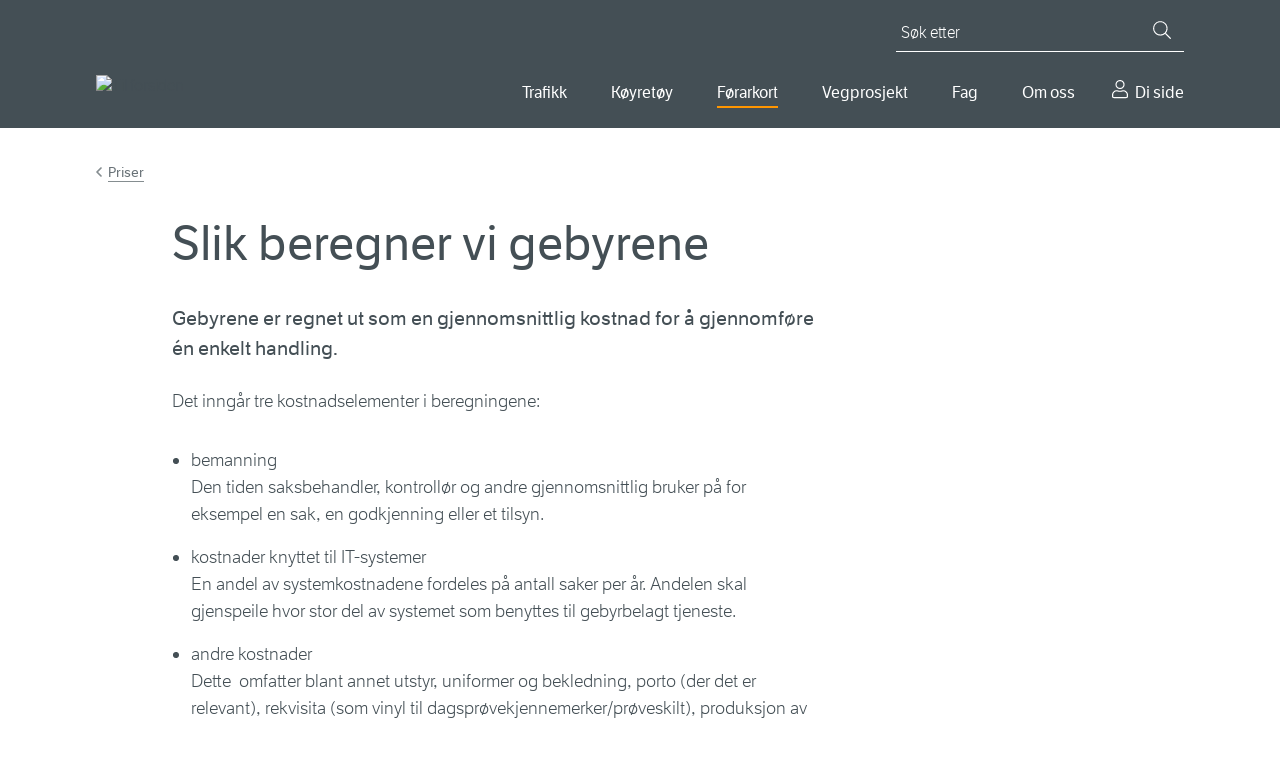

--- FILE ---
content_type: text/html; charset=utf-8
request_url: https://www.vegvesen.no/nn/forarkort/ta-forarkort/priser/slik-beregner-vi-gebyrene/
body_size: 10430
content:

<!doctype html>
<html lang="nb">
<head>
    
    
<meta charset="utf-8" />
<title>Slik beregner vi gebyrene | Statens vegvesen</title>
<meta name="viewport" content="width=device-width,initial-scale=1,shrink-to-fit=no" />
<meta name="format-detection" content="telephone=no">
<link href="https://www.vegvesen.no/forerkort/ta-forerkort/priser/slik-beregner-vi-gebyrene/" rel="canonical" />



<meta property="og:title" content="Slik beregner vi gebyrene" /><meta name="description" content="Gebyrene er regnet ut som en gjennomsnittlig kostnad for &#xE5; gjennomf&#xF8;re &#xE9;n enkelt handling." /><meta property="og:description" content="Gebyrene er regnet ut som en gjennomsnittlig kostnad for &#xE5; gjennomf&#xF8;re &#xE9;n enkelt handling." /><meta property="og:type" content="website" /> 
<meta property="og:url" content="https://www.vegvesen.no/forerkort/ta-forerkort/priser/slik-beregner-vi-gebyrene/" />


<meta property="og:image" content="https://www.vegvesen.no/globalassets/forsiden/svv-social-share-fallback.jpg" /><meta property="og:image:width" content="1800" /><meta property="og:image:height" content="942" /><meta property="og:site_name" content="Statens vegvesen" /><meta property="og:locale" content="nb_NO" />
<meta name="twitter:card" content="summary" /><meta name="twitter:title" content="Slik beregner vi gebyrene" /><meta name="twitter:description" content="Gebyrene er regnet ut som en gjennomsnittlig kostnad for &#xE5; gjennomf&#xF8;re &#xE9;n enkelt handling." /><meta name="twitter:image" content="https://www.vegvesen.no/globalassets/forsiden/svv-social-share-fallback.jpg" /><meta property="fb:app_id" content="1864275973818163" />
<link href="https://www.episerv.vegvesen.no/en/driving-licences/driver-training/driving-licence-fees/how-we-calculate-our-fees/" hreflang="en" rel="alternate" /><link href="https://www.vegvesen.no/forerkort/ta-forerkort/priser/slik-beregner-vi-gebyrene/" hreflang="nb" rel="alternate" />


<script id="Cookiebot"
        src="https://consent.cookiebot.com/uc.js"
        data-cbid="0e27717a-0f46-4f17-a53e-9d28822e12d4"
        type="text/javascript"
        data-culture="nb"
        >
</script>


<script>
    window.dataLayer = window.dataLayer || [];
    dataLayer.push({
        'language': 'nb',
        'template': 'article',
        'breadCrumb': 'Førarkort|Ta førarkort|Priser på teoriprøve, oppkjøring, utstedelse og bilde'
    });
</script>
<!-- Google Tag Manager -->
<script>
(function(w,d,s,l,i){w[l]=w[l]||[];w[l].push({'gtm.start':
        new Date().getTime(),event:'gtm.js'});var f=d.getElementsByTagName(s)[0],
        j=d.createElement(s),dl=l!='dataLayer'?'&l='+l:'';j.async=true;j.src=
        'https://www.googletagmanager.com/gtm.js?id='+i+dl;f.parentNode.insertBefore(j,f);
})(window,document,'script','dataLayer','GTM-5FKSPBXS');</script>
<!-- End Google Tag Manager -->






<script id="clientSettings">
    window.settingsFromServer = {"userCheckOIDCUrl":"https://oidc-login.atlas.vegvesen.no/idporten/status","userCheckFamUrl":"https://dinside-mellomlagring.atlas.vegvesen.no/log-in-status"};
</script>


<link rel="preload" as="font" type="font/woff" crossorigin="anonymous" href="/ui/fonts/LFTEticaLt.woff" />
<link rel="preload" as="font" type="font/woff" crossorigin="anonymous" href="/ui/fonts/LFT_Etica_Reg.woff" />
<link rel="preload" as="font" type="font/woff" crossorigin="anonymous" href="/ui/fonts/LFT_Etica_Semibold.woff" />

<link rel="apple-touch-icon" sizes="180x180" href="/ui/favicon/apple-touch-icon.png">
<link rel="icon" type="image/png" sizes="32x32" href="/ui/favicon/favicon-32x32.png">
<link rel="icon" type="image/png" sizes="16x16" href="/ui/favicon/favicon-16x16.png">
<link rel="manifest" href="/ui/favicon/site.webmanifest">
<link rel="mask-icon" href="/ui/favicon/safari-pinned-tab.svg" color="#444f55">
<link rel="shortcut icon" href="/favicon.ico">
<meta name="msapplication-TileColor" content="#444f55">
<meta name="msapplication-config" content="~/ui/favicon/browserconfig.xml">
<meta name="theme-color" content="#444f55">


    
    

    <script>
window.ENV='prod';
</script>
<script>
!function(T,l,y){var S=T.location,k="script",D="instrumentationKey",C="ingestionendpoint",I="disableExceptionTracking",E="ai.device.",b="toLowerCase",w="crossOrigin",N="POST",e="appInsightsSDK",t=y.name||"appInsights";(y.name||T[e])&&(T[e]=t);var n=T[t]||function(d){var g=!1,f=!1,m={initialize:!0,queue:[],sv:"5",version:2,config:d};function v(e,t){var n={},a="Browser";return n[E+"id"]=a[b](),n[E+"type"]=a,n["ai.operation.name"]=S&&S.pathname||"_unknown_",n["ai.internal.sdkVersion"]="javascript:snippet_"+(m.sv||m.version),{time:function(){var e=new Date;function t(e){var t=""+e;return 1===t.length&&(t="0"+t),t}return e.getUTCFullYear()+"-"+t(1+e.getUTCMonth())+"-"+t(e.getUTCDate())+"T"+t(e.getUTCHours())+":"+t(e.getUTCMinutes())+":"+t(e.getUTCSeconds())+"."+((e.getUTCMilliseconds()/1e3).toFixed(3)+"").slice(2,5)+"Z"}(),iKey:e,name:"Microsoft.ApplicationInsights."+e.replace(/-/g,"")+"."+t,sampleRate:100,tags:n,data:{baseData:{ver:2}}}}var h=d.url||y.src;if(h){function a(e){var t,n,a,i,r,o,s,c,u,p,l;g=!0,m.queue=[],f||(f=!0,t=h,s=function(){var e={},t=d.connectionString;if(t)for(var n=t.split(";"),a=0;a<n.length;a++){var i=n[a].split("=");2===i.length&&(e[i[0][b]()]=i[1])}if(!e[C]){var r=e.endpointsuffix,o=r?e.location:null;e[C]="https://"+(o?o+".":"")+"dc."+(r||"services.visualstudio.com")}return e}(),c=s[D]||d[D]||"",u=s[C],p=u?u+"/v2/track":d.endpointUrl,(l=[]).push((n="SDK LOAD Failure: Failed to load Application Insights SDK script (See stack for details)",a=t,i=p,(o=(r=v(c,"Exception")).data).baseType="ExceptionData",o.baseData.exceptions=[{typeName:"SDKLoadFailed",message:n.replace(/\./g,"-"),hasFullStack:!1,stack:n+"\nSnippet failed to load ["+a+"] -- Telemetry is disabled\nHelp Link: https://go.microsoft.com/fwlink/?linkid=2128109\nHost: "+(S&&S.pathname||"_unknown_")+"\nEndpoint: "+i,parsedStack:[]}],r)),l.push(function(e,t,n,a){var i=v(c,"Message"),r=i.data;r.baseType="MessageData";var o=r.baseData;return o.message='AI (Internal): 99 message:"'+("SDK LOAD Failure: Failed to load Application Insights SDK script (See stack for details) ("+n+")").replace(/\"/g,"")+'"',o.properties={endpoint:a},i}(0,0,t,p)),function(e,t){if(JSON){var n=T.fetch;if(n&&!y.useXhr)n(t,{method:N,body:JSON.stringify(e),mode:"cors"});else if(XMLHttpRequest){var a=new XMLHttpRequest;a.open(N,t),a.setRequestHeader("Content-type","application/json"),a.send(JSON.stringify(e))}}}(l,p))}function i(e,t){f||setTimeout(function(){!t&&m.core||a()},500)}var e=function(){var n=l.createElement(k);n.src=h;var e=y[w];return!e&&""!==e||"undefined"==n[w]||(n[w]=e),n.onload=i,n.onerror=a,n.onreadystatechange=function(e,t){"loaded"!==n.readyState&&"complete"!==n.readyState||i(0,t)},n}();y.ld<0?l.getElementsByTagName("head")[0].appendChild(e):setTimeout(function(){l.getElementsByTagName(k)[0].parentNode.appendChild(e)},y.ld||0)}try{m.cookie=l.cookie}catch(p){}function t(e){for(;e.length;)!function(t){m[t]=function(){var e=arguments;g||m.queue.push(function(){m[t].apply(m,e)})}}(e.pop())}var n="track",r="TrackPage",o="TrackEvent";t([n+"Event",n+"PageView",n+"Exception",n+"Trace",n+"DependencyData",n+"Metric",n+"PageViewPerformance","start"+r,"stop"+r,"start"+o,"stop"+o,"addTelemetryInitializer","setAuthenticatedUserContext","clearAuthenticatedUserContext","flush"]),m.SeverityLevel={Verbose:0,Information:1,Warning:2,Error:3,Critical:4};var s=(d.extensionConfig||{}).ApplicationInsightsAnalytics||{};if(!0!==d[I]&&!0!==s[I]){var c="onerror";t(["_"+c]);var u=T[c];T[c]=function(e,t,n,a,i){var r=u&&u(e,t,n,a,i);return!0!==r&&m["_"+c]({message:e,url:t,lineNumber:n,columnNumber:a,error:i}),r},d.autoExceptionInstrumented=!0}return m}(y.cfg);function a(){y.onInit&&y.onInit(n)}(T[t]=n).queue&&0===n.queue.length?(n.queue.push(a),n.trackPageView({})):a()}(window,document,{src: "https://js.monitor.azure.com/scripts/b/ai.2.gbl.min.js", crossOrigin: "anonymous", cfg: {instrumentationKey:'ea5e7409-fb9b-43a6-9d01-d39f0b434934', disableCookiesUsage: false }});
</script>

    
    

    


        <link rel="stylesheet" href="/dist/client/assets/framework-L6ogRTdY.css">
        <link rel="stylesheet" href="/dist/client/assets/global-C4uAgC5A.css">
        <script src="/dist/client/assets/entry-client-DbuaPyNv.js" type="module" data-frontend-framework-module></script>
        <script src="/dist/client/assets/framework.component-DDTYiKcQ.js" type="module" data-frontend-framework-module></script>
        <script src="/dist/client/assets/global.component--cCJQQHu.js" type="module" data-frontend-framework-module></script>
        <script src="/dist/client/assets/chat.component-BHJ4OZpA.js" type="module" data-frontend-framework-module></script>

</head>






<body class="articlePage" data-vanilla-component="framework">
    
<!-- Google Tag Manager (noscript) -->
<noscript><iframe src="https://www.googletagmanager.com/ns.html?id=GTM-5FKSPBXS"
                  height="0" width="0" style="display:none;visibility:hidden"></iframe></noscript>
<!-- End Google Tag Manager (noscript) -->
    
<div id="idporten-banner" class="my-page-banner" aria-hidden="true" style="display: none;">
     <div class="page__container">
        <div class="my-page-banner__user idporten-bruker" data-hj-masked="">
            <svg class="icon icon--sm" aria-hidden="true"><use xlink:href="/ui/icons/svg-defs.svg#ic-person"></use></svg>
            <span></span>
        </div>
        <a class="my-page-banner__logout" href="https://oidc-login.atlas.vegvesen.no/idporten/logout?returnUrl=https%3a%2f%2fwww.vegvesen.no%2floggut%2f%3fgoto%3dhttps%3a%2f%2fwww.vegvesen.no%2floggut%2f">
            <svg class="icon" aria-hidden="true"><use xlink:href="/ui/icons/svg-defs.svg#ic-logout"></use></svg>
            <span>Logg ut</span>
        </a>
    </div>
</div>

    
<header class="site-header">
    <nav class="site-skip-links" aria-label="Gå til innhold">
       
           <a class="skiplinks _js-skiplink-main" href="#mainContent">Gå til hovedinnhold</a>
      
    </nav>

    <div class="site-header__content page__container">
        <div class="site-header__logo">
            <a href="/nn/">
                <img src="/globalassets/forsiden/statens-vegvesen-logo-header.svg?v=499fe0" alt="Til forsiden" />
            </a>
            <img class="site-header__logo__print" src="/ui/logo/statens-vegvesen-logo-print.svg" alt="Statens Vegvesen" />
        </div>
        <div class="site-header__navigation">

            

<button type="button" class="mobile-search-close _js-search-close-mobile">
    <svg class="icon icon--lg icon--negative" aria-hidden="true"><use xlink:href="/ui/icons/svg-defs.svg#ic-close"></use></svg>
    Lukk
</button>
<button type="button" class="mobile-search-trigger _js-search-open-mobile">
    <svg class="icon icon--lg icon--negative" aria-hidden="true"><use xlink:href="/ui/icons/svg-defs.svg#ic-search"></use></svg>
    Søk
</button>
<div class="quick-search _js-quick-search">
    <form method="get" action="/nn/sok/" role="search">
        <label for="searchText" id="sok" class="quick-search__label">Søk etter</label>
        <input id="searchText" name="q" type="search" class="quick-search__input _js-set-focus" placeholder="Søk etter" />
        <button type="submit" class="quick-search__button" aria-label="Søk">
            <svg class="icon icon--sm icon--negative" aria-hidden="true"><use xlink:href="/ui/icons/svg-defs.svg#ic-search"></use></svg>
        </button>
    </form>
</div>


            <div class="site-header__navigation__wrapper">
                
    <nav aria-label="Hovedmeny">
        <button type="button" class="mobile-menu-close _js-mobile-close">
            <svg class="icon icon--lg icon--negative" aria-hidden="true"><use xlink:href="/ui/icons/svg-defs.svg#ic-close"></use></svg>
            Lukk
        </button>
        <button type="button" class="mobile-menu-trigger _js-mobile-open">
            <svg class="icon icon--lg icon--negative" aria-hidden="true"><use xlink:href="/ui/icons/svg-defs.svg#ic-burger"></use></svg>
            Meny
        </button>

        <ul class="main-nav _js-menu-mobile">
                <li>
                        <button
                            type="button"
                            aria-controls="main-nav--selected-55239"
                            class="main-nav__item _js-submenu-trigger"
                            aria-current="false"
                            id="mainMenu"                            aria-expanded="false"
                        >
                            Trafikk
                        </button>
                        <div class="main-nav__item-mega" id=main-nav--selected-55239>
                            <ul>
                                    <li>
                                        <a href="/nn/trafikkinformasjon/reiseinformasjon/">
                                                <img class="main-nav__sub-nav__icon" src="/globalassets/ikonbibliotek/trafikk/travelinfo_grey.svg?v=49a3b5" alt="" />
                                            Reiseinformasjon
                                        </a>
                                    </li>
                                    <li>
                                        <a href="/nn/trafikkinformasjon/langs-vegen/">
                                                <img class="main-nav__sub-nav__icon" src="/globalassets/ikonbibliotek/trafikk/roadsurroundings_grey.svg?v=49a3b5" alt="" />
                                            Langs vegen
                                        </a>
                                    </li>
                                    <li>
                                        <a href="/nn/trafikkinformasjon/trafikktryggleik/">
                                                <img class="main-nav__sub-nav__icon" src="/globalassets/ikonbibliotek/trafikk/safety_grey.svg?v=49a3b5" alt="" />
                                            Trafikktryggleik
                                        </a>
                                    </li>
                            </ul>
                        </div>
                </li>
                <li>
                        <button
                            type="button"
                            aria-controls="main-nav--selected-39613"
                            class="main-nav__item _js-submenu-trigger"
                            aria-current="false"
                                                        aria-expanded="false"
                        >
                            K&#xF8;yret&#xF8;y
                        </button>
                        <div class="main-nav__item-mega" id=main-nav--selected-39613>
                            <ul>
                                    <li>
                                        <a href="/nn/koyretoy/kjop-og-sal/">
                                                <img class="main-nav__sub-nav__icon" src="/globalassets/kjoretoy/ikoner/buyandsell_grey.svg?v=499fcb" alt="" />
                                            Kj&#xF8;p og sal
                                        </a>
                                    </li>
                                    <li>
                                        <a href="/nn/koyretoy/eige-og-vedlikehalde/">
                                                <img class="main-nav__sub-nav__icon" src="/globalassets/kjoretoy/ikoner/maintenance_grey.svg?v=49a007" alt="" />
                                            Eige og vedlikehalde
                                        </a>
                                    </li>
                                    <li>
                                        <a href="/nn/koyretoy/yrkestransport/">
                                                <img class="main-nav__sub-nav__icon" src="/globalassets/kjoretoy/ikoner/transport_grey.svg?v=49a005" alt="" />
                                            Yrkestransport
                                        </a>
                                    </li>
                            </ul>
                        </div>
                </li>
                <li>
                        <button
                            type="button"
                            aria-controls="main-nav--selected-36234"
                            class="main-nav__item _js-submenu-trigger main-nav--selected"
                            aria-current="true"
                                                        aria-expanded="false"
                        >
                            F&#xF8;rarkort
                        </button>
                        <div class="main-nav__item-mega" id=main-nav--selected-36234>
                            <ul>
                                    <li>
                                        <a href="/nn/forarkort/ta-forarkort/" class="main-nav--selected" aria-current="page">
                                                <img class="main-nav__sub-nav__icon" src="/globalassets/ikonbibliotek/forerkort/driverlicense_brandnew.svg?v=4a6637" alt="" />
                                            Ta f&#xF8;rarkort
                                        </a>
                                    </li>
                                    <li>
                                        <a href="/nn/forarkort/har-forarkort/">
                                                <img class="main-nav__sub-nav__icon" src="/globalassets/ikonbibliotek/forerkort/driverlicense_hand.svg?v=4a65f8" alt="" />
                                            Har f&#xF8;rarkort
                                        </a>
                                    </li>
                                    <li>
                                        <a href="/nn/forarkort/yrkessjafor/">
                                                <img class="main-nav__sub-nav__icon" src="/globalassets/ikonbibliotek/forerkort/profdriver_education1.svg?v=4a660f" alt="" />
                                            Utdanning for yrkessj&#xE5;f&#xF8;rar
                                        </a>
                                    </li>
                            </ul>
                        </div>
                </li>
                <li>
                        <button
                            type="button"
                            aria-controls="main-nav--selected-69627"
                            class="main-nav__item _js-submenu-trigger"
                            aria-current="false"
                                                        aria-expanded="false"
                        >
                            Vegprosjekt
                        </button>
                        <div class="main-nav__item-mega" id=main-nav--selected-69627>
                            <ul>
                                    <li>
                                        <a href="/nn/vegprosjekt/finn-vegprosjekt/">
                                                <img class="main-nav__sub-nav__icon" src="/globalassets/ikonbibliotek/vegprosjekter/trafficpoi.svg?v=4aa5e4" alt="" />
                                            Finn vegprosjekt
                                        </a>
                                    </li>
                                    <li>
                                        <a href="/nn/vegprosjekt/prosessen-fram-til-ny-veg/">
                                                <img class="main-nav__sub-nav__icon" src="/globalassets/ikonbibliotek/vegprosjekter/puzzle.svg?v=4aa5c0" alt="" />
                                            Prosessen fram til ny veg
                                        </a>
                                    </li>
                                    <li>
                                        <a href="/nn/vegprosjekt/nasjonal-transportplan/">
                                                <img class="main-nav__sub-nav__icon" src="/globalassets/ikonbibliotek/vegprosjekter/nasjonal-transportplan.svg?v=4aa6c2" alt="" />
                                            Nasjonal transportplan (NTP)
                                        </a>
                                    </li>
                                    <li>
                                        <a href="/nn/vegprosjekt/hoeringer-vegprosjekter/">
                                                <img class="main-nav__sub-nav__icon" src="/globalassets/ikonbibliotek/vegprosjekter/vector.svg?v=4aa6cd" alt="" />
                                            H&#xF8;yringar vegprosjekt
                                        </a>
                                    </li>
                                    <li>
                                        <a href="/nn/vegprosjekt/for-entreprenorar/">
                                                <img class="main-nav__sub-nav__icon" src="/globalassets/ikonbibliotek/vegprosjekter/for-deg-med-erfaring.svg?v=4aa705" alt="" />
                                            For entrepren&#xF8;rar
                                        </a>
                                    </li>
                            </ul>
                        </div>
                </li>
                <li>
                        <button
                            type="button"
                            aria-controls="main-nav--selected-21794"
                            class="main-nav__item _js-submenu-trigger"
                            aria-current="false"
                                                        aria-expanded="false"
                        >
                            Fag
                        </button>
                        <div class="main-nav__item-mega" id=main-nav--selected-21794>
                            <ul>
                                    <li>
                                        <a href="/nn/fag/veg-og-gate/">
                                                <img class="main-nav__sub-nav__icon" src="/globalassets/ikonbibliotek/fag/road_grey.svg?v=49c90a" alt="" />
                                            Veg og gate
                                        </a>
                                    </li>
                                    <li>
                                        <a href="/nn/fag/trafikk/">
                                                <img class="main-nav__sub-nav__icon" src="/globalassets/ikonbibliotek/fag/cars_grey.svg?v=49c91f" alt="" />
                                            Trafikk
                                        </a>
                                    </li>
                                    <li>
                                        <a href="/nn/fag/teknologi/">
                                                <img class="main-nav__sub-nav__icon" src="/globalassets/ikonbibliotek/fag/technology_grey.svg?v=49c914" alt="" />
                                            Teknologi
                                        </a>
                                    </li>
                                    <li>
                                        <a href="/nn/fag/fokusomrade/">
                                                <img class="main-nav__sub-nav__icon" src="/globalassets/ikonbibliotek/fag/focus_grey.svg?v=49c8f2" alt="" />
                                            Fokusomr&#xE5;de
                                        </a>
                                    </li>
                                    <li>
                                        <a href="/nn/fag/leverandor/">
                                                <img class="main-nav__sub-nav__icon" src="/globalassets/ikonbibliotek/om-oss/infobubble_grey.svg?v=49a3b5" alt="" />
                                            Leverand&#xF8;r
                                        </a>
                                    </li>
                                    <li>
                                        <a href="/nn/fag/publikasjonar/">
                                                <img class="main-nav__sub-nav__icon" src="/globalassets/ikonbibliotek/fag/publications_grey.svg?v=49c8fd" alt="" />
                                            Publikasjonar
                                        </a>
                                    </li>
                            </ul>
                        </div>
                </li>
                <li>
                        <button
                            type="button"
                            aria-controls="main-nav--selected-40720"
                            class="main-nav__item _js-submenu-trigger"
                            aria-current="false"
                                                        aria-expanded="false"
                        >
                            Om oss
                        </button>
                        <div class="main-nav__item-mega" id=main-nav--selected-40720>
                            <ul>
                                    <li>
                                        <a href="/nn/om-oss/kontakt-oss/">
                                                <img class="main-nav__sub-nav__icon" src="/globalassets/ikonbibliotek/om-oss/contact_grey.svg?v=49a3b5" alt="" />
                                            Kontakt oss
                                        </a>
                                    </li>
                                    <li>
                                        <a href="/nn/om-oss/om-organisasjonen/">
                                                <img class="main-nav__sub-nav__icon" src="/globalassets/ikonbibliotek/om-oss/organizationchart.svg?v=49c8df" alt="" />
                                            Om organisasjonen
                                        </a>
                                    </li>
                                    <li>
                                        <a href="/nn/om-oss/jobb/">
                                                <img class="main-nav__sub-nav__icon" src="/globalassets/ikonbibliotek/om-oss/employees_grey.svg?v=49a3b5" alt="" />
                                            Jobb i Statens vegvesen
                                        </a>
                                    </li>
                                    <li>
                                        <a href="/nn/om-oss/presse/">
                                                <img class="main-nav__sub-nav__icon" src="/globalassets/ikonbibliotek/om-oss/infobubble_grey.svg?v=49a3b5" alt="" />
                                            Presse
                                        </a>
                                    </li>
                            </ul>
                        </div>
                </li>
                <li>
                    <a href="/nn/dinside/" class="main-nav__item__my-page">
                        Di side
                    </a>
                </li>
        </ul>
    </nav>




            </div>
        </div>
    </div>
</header>




        
    <main id="mainContent" data-vanilla-component="global">
        <noscript>
            <div class="page__wrapper page__wrapper--small-spacing-bottom">
                <div class="page__container">
                    <div class="info-message info-message--error info-message--center">
                        

<p>For at nettsidene skal fungere best mogeleg for deg, m&aring; du aktivere JavaScript i nettlesaren din. Her finn du <a href="https://www.enable-javascript.com/no/" rel="noopener">rettleiing til korleis du aktiverer JavaScript i nettlesaren (ekstern lenke)</a>.</p>
<p>Du kan ogs&aring; bruke nettsidene utan &aring; aktivere JavaScript. <a href="/nn/sok/">Bruk s&oslash;ket</a> eller <a href="/nn/om-oss/om-organisasjonen/om-vegvesen.no/nettstedskart/">naviger ved hjelp av nettstadskartet</a>.</p>
                    </div>
                </div>
            </div>
        </noscript>
        





        




        

<div class="page__wrapper">
        <div class="page__container">



<nav class="breadcrumbs" aria-label="Gå tilbake til Priser"><a href="/nn/forarkort/ta-forarkort/priser/">Priser</a></nav>
            <div class="page__container--medium">







        <div class="page__header">
            <h1>Slik beregner vi gebyrene</h1>
        </div>
            <div class="article">
<p class="abstract">Gebyrene er regnet ut som en gjennomsnittlig kostnad for &#xE5; gjennomf&#xF8;re &#xE9;n enkelt handling.</p>
                

                <div class="editorial">
                    

<p>Det inng&aring;r tre kostnadselementer i beregningene:</p>
<ul>
<li>bemanning <br />Den tiden saksbehandler, kontroll&oslash;r og andre gjennomsnittlig bruker p&aring; for eksempel en sak, en godkjenning eller et tilsyn.</li>
<li>kostnader knyttet til IT-systemer<br />En andel av systemkostnadene fordeles p&aring; antall saker per &aring;r. Andelen skal gjenspeile hvor stor del av systemet som benyttes til gebyrbelagt tjeneste.</li>
<li>andre kostnader<br />Dette &nbsp;omfatter blant annet utstyr, uniformer og bekledning, porto (der det er relevant), rekvisita (som vinyl til dagspr&oslash;vekjennemerker/pr&oslash;veskilt), produksjon av f&oslash;rerkort, fotoautomat og signatur-pad.</li>
</ul>
<p>Det er lavere gebyrer for &aring; bruke digitale tjenester n&aring;r slike finnes. Reduksjonen i gebyret for en digital tjeneste tilsvarer den tiden vi sparer p&aring; at brukeren gj&oslash;r det selv.</p>
<p>N&aring;r vi sparer lite tid, og for eksempel bare sparer den tiden vi bruker p&aring; &aring; motta betaling, blir reduksjonen ogs&aring; liten. Hvis mer av saksbehandlingen er digitalisert, slik at vi sparer mer tid, blir reduksjonen st&oslash;rre.</p>
                </div>
            </div>
                

                

            </div>
        </div>
</div>




<div class="sibling-navigation block--background">
    <div class="page__container">
        <div class="page__container--medium block__content">
            <h2 class="h3 heading-decoration">Priser</h2>
            <ul class="sibling-navigation__list">
                        <li><a href="/nn/forarkort/ta-forarkort/priser/siste-frist-for-a-avbestille-time-til-prover-for-a-unnga-gebyr/"><span>Siste frist for &#xE5; avbestille time til pr&#xF8;ve</span></a></li>
            </ul>
        </div>
    </div>
</div>


        

    </main>

    
<footer class="site-footer">
    <div class="page__container">
        <div class="page__container--medium site-footer__row ">
                <div class="site-footer__row__column">
                    <h2>Kontakt oss</h2>
                    
<ul><li>

<a href="/nn/om-oss/kontakt-oss/">Kontakt Statens vegvesen</a>
</li><li>

<a href="/nn/om-oss/om-organisasjonen/om-statens-vegvesen/folg-oss-i-sosiale-medium/">F&#xF8;lg oss i sosiale medium</a>
</li></ul>
                </div>
                <div class="site-footer__row__column">
                    <h2>Om nettstedet</h2>
                    
<ul><li>

<a href="/nn/om-oss/om-organisasjonen/om-vegvesen.no/nettstedskart/">Nettstedskart</a>
</li><li>

<a href="/nn/om-oss/om-organisasjonen/personvern/">Personvern</a>
</li><li>

<a href="/nn/om-oss/om-organisasjonen/personvern/vegvesenno-informasjonskapsler/">Informasjonskapsler (cookies)</a>
</li><li>

<a href="https://uustatus.no/nn/erklaringer/publisert/9e4d3e08-9ae7-42e4-89df-26b152ced243" target="_blank">Tilgjengelegheitserkl&#xE6;ring</a>
</li></ul>
                </div>
            <div class="site-footer__row__column">
                <h2>Statens vegvesen</h2>
                
<ul><li>

<a href="/nn/om-oss/om-organisasjonen/">Om organisasjonen</a>
</li></ul>
                <div class="site-footer__section">
                    <p>Org.nr.: 971 032 081</p>
                </div>
                
<ul><li>

<a href="/nn/fag/publikasjonar/statistikk-og-analysar/">Statistikk og analysar</a>
</li><li>

<a href="/nn/om-oss/om-organisasjonen/innsyn-etter-offentleglova/">Innsyn etter offentleglova</a>
</li><li>

<a href="/nn/fag/publikasjonar/offentlege-hoyringar/">Offentlege h&#xF8;yringar</a>
</li><li>

<a href="/nn/om-oss/kontakt-oss/skjema/">Skjema</a>
</li></ul>
            </div>
            <div class="site-footer__row__column">
                <h2>Language</h2>
                

<ul>
        <li>
                    <a href="/forerkort/ta-forerkort/priser/slik-beregner-vi-gebyrene/" hreflang="nb" lang="nb" class="_js-language" data-force-locale="nb">Norsk bokm&#xE5;l</a>
        </li>
        <li>
                <span class="active-language">Norsk nynorsk</span>
        </li>
        <li>
                    <a href="/en/driving-licences/driver-training/driving-licence-fees/how-we-calculate-our-fees/" hreflang="en" lang="en" class="_js-language" data-force-locale="en">English</a>
        </li>
</ul>

            </div>
        </div>
    </div>
</footer>

    


<button class="chat__bubble chat__bubble--kindly jsKindlyChatBubble" data-props="{&quot;key&quot;:&quot;b522612b-3f4f-48b8-8b74-8b8f2e3ae466&quot;,&quot;src&quot;:&quot;https://chat.kindlycdn.com/kindly-chat.js&quot;}" data-vanilla-component="chat">
    <span>Chat med oss</span>
</button>

    

<script async src='https://siteimproveanalytics.com/js/siteanalyze_3658.js'>
</script>

    


    <link rel="stylesheet" type="text/css" href="/scripts/TinyMCE/plugins/codesnipet/prism.css">
    <script async defer src="/scripts/TinyMCE/plugins/codesnipet/prism.js"></script>
    <script defer="defer" src="/Util/Find/epi-util/find.js"></script>
<script>
document.addEventListener('DOMContentLoaded',function(){if(typeof FindApi === 'function'){var api = new FindApi();api.setApplicationUrl('/');api.setServiceApiBaseUrl('/find_v2/');api.processEventFromCurrentUri();api.bindWindowEvents();api.bindAClickEvent();api.sendBufferedEvents();}})
</script>

</body>




</html>



--- FILE ---
content_type: image/svg+xml
request_url: https://www.vegvesen.no/ui/icons/Global/chevron-right.svg
body_size: 315
content:
<svg width="12" height="20" fill="none" xmlns="http://www.w3.org/2000/svg"><path d="M11.682 10.777l-8.8 8.901c-.425.43-1.113.43-1.537 0L.318 18.64a1.108 1.108 0 01-.002-1.553L7.291 10 .316 2.913A1.108 1.108 0 01.318 1.36L1.345.322a1.078 1.078 0 011.537 0l8.8 8.9c.424.43.424 1.126 0 1.555z" fill="#858D90"/></svg>


--- FILE ---
content_type: application/javascript
request_url: https://cdn.amplitude.com/libs/analytics-browser-gtm-2.32.0-min.js.gz
body_size: 46144
content:
!function(){"use strict";var e=function(t,n){return e=Object.setPrototypeOf||{__proto__:[]}instanceof Array&&function(e,t){e.__proto__=t}||function(e,t){for(var n in t)Object.prototype.hasOwnProperty.call(t,n)&&(e[n]=t[n])},e(t,n)};function t(t,n){if("function"!=typeof n&&null!==n)throw new TypeError("Class extends value "+String(n)+" is not a constructor or null");function r(){this.constructor=t}e(t,n),t.prototype=null===n?Object.create(n):(r.prototype=n.prototype,new r)}var n,r,i=function(){return i=Object.assign||function(e){for(var t,n=1,r=arguments.length;n<r;n++)for(var i in t=arguments[n])Object.prototype.hasOwnProperty.call(t,i)&&(e[i]=t[i]);return e},i.apply(this,arguments)};function o(e,t){var n={};for(var r in e)Object.prototype.hasOwnProperty.call(e,r)&&t.indexOf(r)<0&&(n[r]=e[r]);if(null!=e&&"function"==typeof Object.getOwnPropertySymbols){var i=0;for(r=Object.getOwnPropertySymbols(e);i<r.length;i++)t.indexOf(r[i])<0&&Object.prototype.propertyIsEnumerable.call(e,r[i])&&(n[r[i]]=e[r[i]])}return n}function s(e,t,n,r){return new(n||(n=Promise))(function(i,o){function s(e){try{u(r.next(e))}catch(e){o(e)}}function a(e){try{u(r.throw(e))}catch(e){o(e)}}function u(e){var t;e.done?i(e.value):(t=e.value,t instanceof n?t:new n(function(e){e(t)})).then(s,a)}u((r=r.apply(e,t||[])).next())})}function a(e,t){var n,r,i,o={label:0,sent:function(){if(1&i[0])throw i[1];return i[1]},trys:[],ops:[]},s=Object.create(("function"==typeof Iterator?Iterator:Object).prototype);return s.next=a(0),s.throw=a(1),s.return=a(2),"function"==typeof Symbol&&(s[Symbol.iterator]=function(){return this}),s;function a(a){return function(u){return function(a){if(n)throw new TypeError("Generator is already executing.");for(;s&&(s=0,a[0]&&(o=0)),o;)try{if(n=1,r&&(i=2&a[0]?r.return:a[0]?r.throw||((i=r.return)&&i.call(r),0):r.next)&&!(i=i.call(r,a[1])).done)return i;switch(r=0,i&&(a=[2&a[0],i.value]),a[0]){case 0:case 1:i=a;break;case 4:return o.label++,{value:a[1],done:!1};case 5:o.label++,r=a[1],a=[0];continue;case 7:a=o.ops.pop(),o.trys.pop();continue;default:if(!(i=o.trys,(i=i.length>0&&i[i.length-1])||6!==a[0]&&2!==a[0])){o=0;continue}if(3===a[0]&&(!i||a[1]>i[0]&&a[1]<i[3])){o.label=a[1];break}if(6===a[0]&&o.label<i[1]){o.label=i[1],i=a;break}if(i&&o.label<i[2]){o.label=i[2],o.ops.push(a);break}i[2]&&o.ops.pop(),o.trys.pop();continue}a=t.call(e,o)}catch(e){a=[6,e],r=0}finally{n=i=0}if(5&a[0])throw a[1];return{value:a[0]?a[1]:void 0,done:!0}}([a,u])}}}function u(e){var t="function"==typeof Symbol&&Symbol.iterator,n=t&&e[t],r=0;if(n)return n.call(e);if(e&&"number"==typeof e.length)return{next:function(){return e&&r>=e.length&&(e=void 0),{value:e&&e[r++],done:!e}}};throw new TypeError(t?"Object is not iterable.":"Symbol.iterator is not defined.")}function c(e,t){var n="function"==typeof Symbol&&e[Symbol.iterator];if(!n)return e;var r,i,o=n.call(e),s=[];try{for(;(void 0===t||t-- >0)&&!(r=o.next()).done;)s.push(r.value)}catch(e){i={error:e}}finally{try{r&&!r.done&&(n=o.return)&&n.call(o)}finally{if(i)throw i.error}}return s}function l(e,t,n){if(n||2===arguments.length)for(var r,i=0,o=t.length;i<o;i++)!r&&i in t||(r||(r=Array.prototype.slice.call(t,0,i)),r[i]=t[i]);return e.concat(r||Array.prototype.slice.call(t))}"function"==typeof SuppressedError&&SuppressedError,function(e){e.SET="$set",e.SET_ONCE="$setOnce",e.ADD="$add",e.APPEND="$append",e.PREPEND="$prepend",e.REMOVE="$remove",e.PREINSERT="$preInsert",e.POSTINSERT="$postInsert",e.UNSET="$unset",e.CLEAR_ALL="$clearAll"}(n||(n={})),function(e){e.IDENTIFY="$identify",e.GROUP_IDENTIFY="$groupidentify",e.REVENUE="revenue_amount"}(r||(r={}));var d,f="AMP",p="".concat(f,"_unsent"),v="$default_instance",h="https://api2.amplitude.com/2/httpapi",g="dclid",m="fbclid",y="gbraid",b="gclid",w="ko_click_id",E="li_fat_id",S="msclkid",T="rdt_cid",k="ttclid",_="twclid",I="wbraid",P={utm_campaign:void 0,utm_content:void 0,utm_id:void 0,utm_medium:void 0,utm_source:void 0,utm_term:void 0,referrer:void 0,referring_domain:void 0,dclid:void 0,gbraid:void 0,gclid:void 0,fbclid:void 0,ko_click_id:void 0,li_fat_id:void 0,msclkid:void 0,rdt_cid:void 0,ttclid:void 0,twclid:void 0,wbraid:void 0},O=["access-control-allow-origin","access-control-allow-credentials","access-control-expose-headers","access-control-max-age","access-control-allow-methods","access-control-allow-headers","accept-patch","accept-ranges","age","allow","alt-svc","cache-control","connection","content-disposition","content-encoding","content-language","content-length","content-location","content-md5","content-range","content-type","date","delta-base","etag","expires","im","last-modified","link","location","permanent","p3p","pragma","proxy-authenticate","public-key-pins","retry-after","server","status","strict-transport-security","trailer","transfer-encoding","tk","upgrade","vary","via","warning","www-authenticate","x-b3-traceid","x-frame-options"],A=["authorization","cookie","set-cookie"],x=function(e){if(Object.keys(e).length>1e3)return!1;for(var t in e){var n=e[t];if(!C(t,n))return!1}return!0},C=function(e,t){var n,r;if("string"!=typeof e)return!1;if(Array.isArray(t)){var i=!0;try{for(var o=u(t),s=o.next();!s.done;s=o.next()){var a=s.value;if(Array.isArray(a))return!1;if("object"==typeof a)i=i&&x(a);else if(!["number","string"].includes(typeof a))return!1;if(!i)return!1}}catch(e){n={error:e}}finally{try{s&&!s.done&&(r=o.return)&&r.call(o)}finally{if(n)throw n.error}}}else{if(null==t)return!1;if("object"==typeof t)return x(t);if(!["number","string","boolean"].includes(typeof t))return!1}return!0},R=function(){function e(){this._propertySet=new Set,this._properties={}}return e.prototype.getUserProperties=function(){return i({},this._properties)},e.prototype.set=function(e,t){return this._safeSet(d.SET,e,t),this},e.prototype.setOnce=function(e,t){return this._safeSet(d.SET_ONCE,e,t),this},e.prototype.append=function(e,t){return this._safeSet(d.APPEND,e,t),this},e.prototype.prepend=function(e,t){return this._safeSet(d.PREPEND,e,t),this},e.prototype.postInsert=function(e,t){return this._safeSet(d.POSTINSERT,e,t),this},e.prototype.preInsert=function(e,t){return this._safeSet(d.PREINSERT,e,t),this},e.prototype.remove=function(e,t){return this._safeSet(d.REMOVE,e,t),this},e.prototype.add=function(e,t){return this._safeSet(d.ADD,e,t),this},e.prototype.unset=function(e){return this._safeSet(d.UNSET,e,"-"),this},e.prototype.clearAll=function(){return this._properties={},this._properties[d.CLEAR_ALL]="-",this},e.prototype._safeSet=function(e,t,n){if(this._validate(e,t,n)){var r=this._properties[e];return void 0===r&&(r={},this._properties[e]=r),r[t]=n,this._propertySet.add(t),!0}return!1},e.prototype._validate=function(e,t,n){return void 0===this._properties[d.CLEAR_ALL]&&(!this._propertySet.has(t)&&(e===d.ADD?"number"==typeof n:e===d.UNSET||e===d.REMOVE||C(t,n)))},e}();!function(e){e.SET="$set",e.SET_ONCE="$setOnce",e.ADD="$add",e.APPEND="$append",e.PREPEND="$prepend",e.REMOVE="$remove",e.PREINSERT="$preInsert",e.POSTINSERT="$postInsert",e.UNSET="$unset",e.CLEAR_ALL="$clearAll"}(d||(d={}));var D,L=[d.CLEAR_ALL,d.UNSET,d.SET,d.SET_ONCE,d.ADD,d.APPEND,d.PREPEND,d.PREINSERT,d.POSTINSERT,d.REMOVE];!function(e){e.Unknown="unknown",e.Skipped="skipped",e.Success="success",e.RateLimit="rate_limit",e.PayloadTooLarge="payload_too_large",e.Invalid="invalid",e.Failed="failed",e.Timeout="Timeout",e.SystemError="SystemError"}(D||(D={}));var N,j=function(e,t,n){return void 0===t&&(t=0),void 0===n&&(n=D.Unknown),{event:e,code:t,message:n}},M=function(){var e="ampIntegrationContext";return"undefined"!=typeof globalThis&&void 0!==globalThis[e]?globalThis[e]:"undefined"!=typeof globalThis?globalThis:"undefined"!=typeof window?window:"undefined"!=typeof self?self:"undefined"!=typeof global?global:void 0},U=l([],c(Array(256).keys()),!1).map(function(e){return e.toString(16).padStart(2,"0")}),q=function(e){var t,n=M();if(!(null===(t=null==n?void 0:n.crypto)||void 0===t?void 0:t.getRandomValues))return function(e){return e?(e^16*Math.random()>>e/4).toString(16):(String(1e7)+String(-1e3)+String(-4e3)+String(-8e3)+String(-1e11)).replace(/[018]/g,q)}(e);var r=n.crypto.getRandomValues(new Uint8Array(16));return r[6]=15&r[6]|64,r[8]=63&r[8]|128,l([],c(r.entries()),!1).map(function(e){var t=c(e,2),n=t[0],r=t[1];return[4,6,8,10].includes(n)?"-".concat(U[r]):U[r]}).join("")},F=function(){function e(e){this.client=e,this.queue=[],this.applying=!1,this.plugins=[]}return e.prototype.register=function(e,t){var n,r;return s(this,void 0,void 0,function(){return a(this,function(i){switch(i.label){case 0:return this.plugins.some(function(t){return t.name===e.name})?(this.loggerProvider.warn("Plugin with name ".concat(e.name," already exists, skipping registration")),[2]):(void 0===e.name&&(e.name=q(),this.loggerProvider.warn("Plugin name is undefined. \n      Generating a random UUID for plugin name: ".concat(e.name,". \n      Set a name for the plugin to prevent it from being added multiple times."))),e.type=null!==(n=e.type)&&void 0!==n?n:"enrichment",[4,null===(r=e.setup)||void 0===r?void 0:r.call(e,t,this.client)]);case 1:return i.sent(),this.plugins.push(e),[2]}})})},e.prototype.deregister=function(e,t){var n;return s(this,void 0,void 0,function(){var r,i;return a(this,function(o){switch(o.label){case 0:return r=this.plugins.findIndex(function(t){return t.name===e}),-1===r?(t.loggerProvider.warn("Plugin with name ".concat(e," does not exist, skipping deregistration")),[2]):(i=this.plugins[r],this.plugins.splice(r,1),[4,null===(n=i.teardown)||void 0===n?void 0:n.call(i)]);case 1:return o.sent(),[2]}})})},e.prototype.reset=function(e){this.applying=!1,this.plugins.map(function(e){var t;return null===(t=e.teardown)||void 0===t?void 0:t.call(e)}),this.plugins=[],this.client=e},e.prototype.push=function(e){var t=this;return new Promise(function(n){t.queue.push([e,n]),t.scheduleApply(0)})},e.prototype.scheduleApply=function(e){var t=this;this.applying||(this.applying=!0,setTimeout(function(){t.apply(t.queue.shift()).then(function(){t.applying=!1,t.queue.length>0&&t.scheduleApply(0)})},e))},e.prototype.apply=function(e){return s(this,void 0,void 0,function(){var t,n,r,o,s,l,d,f,p,v,h,g,m,y,b,w,E,S,T,k;return a(this,function(a){switch(a.label){case 0:if(!e)return[2];t=c(e,1),n=t[0],r=c(e,2),o=r[1],this.loggerProvider.log("Timeline.apply: Initial event",n),s=this.plugins.filter(function(e){return"before"===e.type}),a.label=1;case 1:a.trys.push([1,6,7,8]),l=u(s),d=l.next(),a.label=2;case 2:return d.done?[3,5]:(g=d.value).execute?[4,g.execute(i({},n))]:[3,4];case 3:if(null===(m=a.sent()))return this.loggerProvider.log("Timeline.apply: Event filtered out by before plugin '".concat(String(g.name),"', event: ").concat(JSON.stringify(n))),o({event:n,code:0,message:""}),[2];n=m,this.loggerProvider.log("Timeline.apply: Event after before plugin '".concat(String(g.name),"', event: ").concat(JSON.stringify(n))),a.label=4;case 4:return d=l.next(),[3,2];case 5:return[3,8];case 6:return f=a.sent(),E={error:f},[3,8];case 7:try{d&&!d.done&&(S=l.return)&&S.call(l)}finally{if(E)throw E.error}return[7];case 8:p=this.plugins.filter(function(e){return"enrichment"===e.type||void 0===e.type}),a.label=9;case 9:a.trys.push([9,14,15,16]),v=u(p),h=v.next(),a.label=10;case 10:return h.done?[3,13]:(g=h.value).execute?[4,g.execute(i({},n))]:[3,12];case 11:if(null===(m=a.sent()))return this.loggerProvider.log("Timeline.apply: Event filtered out by enrichment plugin '".concat(String(g.name),"', event: ").concat(JSON.stringify(n))),o({event:n,code:0,message:""}),[2];n=m,this.loggerProvider.log("Timeline.apply: Event after enrichment plugin '".concat(String(g.name),"', event: ").concat(JSON.stringify(n))),a.label=12;case 12:return h=v.next(),[3,10];case 13:return[3,16];case 14:return y=a.sent(),T={error:y},[3,16];case 15:try{h&&!h.done&&(k=v.return)&&k.call(v)}finally{if(T)throw T.error}return[7];case 16:return b=this.plugins.filter(function(e){return"destination"===e.type}),this.loggerProvider.log("Timeline.apply: Final event before destinations, event: ".concat(JSON.stringify(n))),w=b.map(function(e){var t=i({},n);return e.execute(t).catch(function(e){return j(t,0,String(e))})}),Promise.all(w).then(function(e){var t=c(e,1)[0]||j(n,100,"Event not tracked, no destination plugins on the instance");o(t)}),[2]}})})},e.prototype.flush=function(){return s(this,void 0,void 0,function(){var e,t,n,r=this;return a(this,function(i){switch(i.label){case 0:return e=this.queue,this.queue=[],[4,Promise.all(e.map(function(e){return r.apply(e)}))];case 1:return i.sent(),t=this.plugins.filter(function(e){return"destination"===e.type}),n=t.map(function(e){return e.flush&&e.flush()}),[4,Promise.all(n)];case 2:return i.sent(),[2]}})})},e.prototype.onIdentityChanged=function(e){this.plugins.forEach(function(t){var n;null===(n=t.onIdentityChanged)||void 0===n||n.call(t,e)})},e.prototype.onSessionIdChanged=function(e){this.plugins.forEach(function(t){var n;null===(n=t.onSessionIdChanged)||void 0===n||n.call(t,e)})},e.prototype.onOptOutChanged=function(e){this.plugins.forEach(function(t){var n;null===(n=t.onOptOutChanged)||void 0===n||n.call(t,e)})},e.prototype.onReset=function(){this.plugins.forEach(function(e){var t;null===(t=e.onReset)||void 0===t||t.call(e)})},e}(),B=function(e,t){return i(i({},t),{event_type:r.IDENTIFY,user_properties:e.getUserProperties()})},H=function(e){return{promise:e||Promise.resolve()}},V=function(){function e(e){void 0===e&&(e="$default"),this.initializing=!1,this.isReady=!1,this.q=[],this.dispatchQ=[],this.logEvent=this.track.bind(this),this.timeline=new F(this),this.name=e}return e.prototype._init=function(e){return s(this,void 0,void 0,function(){return a(this,function(t){switch(t.label){case 0:return this.config=e,this.timeline.reset(this),this.timeline.loggerProvider=this.config.loggerProvider,[4,this.runQueuedFunctions("q")];case 1:return t.sent(),this.isReady=!0,[2]}})})},e.prototype.runQueuedFunctions=function(e){return s(this,void 0,void 0,function(){var t,n,r,i,o,s,c,l;return a(this,function(a){switch(a.label){case 0:t=this[e],this[e]=[],a.label=1;case 1:a.trys.push([1,8,9,10]),n=u(t),r=n.next(),a.label=2;case 2:return r.done?[3,7]:(i=r.value,(o=i())&&"promise"in o?[4,o.promise]:[3,4]);case 3:return a.sent(),[3,6];case 4:return[4,o];case 5:a.sent(),a.label=6;case 6:return r=n.next(),[3,2];case 7:return[3,10];case 8:return s=a.sent(),c={error:s},[3,10];case 9:try{r&&!r.done&&(l=n.return)&&l.call(n)}finally{if(c)throw c.error}return[7];case 10:return this[e].length?[4,this.runQueuedFunctions(e)]:[3,12];case 11:a.sent(),a.label=12;case 12:return[2]}})})},e.prototype.track=function(e,t,n){var r=function(e,t,n){return i(i(i({},"string"==typeof e?{event_type:e}:e),n),t&&{event_properties:t})}(e,t,n);return H(this.dispatch(r))},e.prototype.identify=function(e,t){var n=B(e,t);return H(this.dispatch(n))},e.prototype.groupIdentify=function(e,t,n,o){var s=function(e,t,n,o){var s;return i(i({},o),{event_type:r.GROUP_IDENTIFY,group_properties:n.getUserProperties(),groups:(s={},s[e]=t,s)})}(e,t,n,o);return H(this.dispatch(s))},e.prototype.setGroup=function(e,t,n){var o=function(e,t,n){var o,s=new R;return s.set(e,t),i(i({},n),{event_type:r.IDENTIFY,user_properties:s.getUserProperties(),groups:(o={},o[e]=t,o)})}(e,t,n);return H(this.dispatch(o))},e.prototype.revenue=function(e,t){var n=function(e,t){return i(i({},t),{event_type:r.REVENUE,event_properties:e.getEventProperties()})}(e,t);return H(this.dispatch(n))},e.prototype.add=function(e){return this.isReady?this._addPlugin(e):(this.q.push(this._addPlugin.bind(this,e)),H())},e.prototype._addPlugin=function(e){return H(this.timeline.register(e,this.config))},e.prototype.remove=function(e){return this.isReady?this._removePlugin(e):(this.q.push(this._removePlugin.bind(this,e)),H())},e.prototype._removePlugin=function(e){return H(this.timeline.deregister(e,this.config))},e.prototype.dispatchWithCallback=function(e,t){if(!this.isReady)return t(j(e,0,"Client not initialized"));this.process(e).then(t)},e.prototype.dispatch=function(e){return s(this,void 0,void 0,function(){var t=this;return a(this,function(n){return this.isReady?[2,this.process(e)]:[2,new Promise(function(n){t.dispatchQ.push(t.dispatchWithCallback.bind(t,e,n))})]})})},e.prototype.getOperationAppliedUserProperties=function(e){var t={};if(void 0===e)return t;var r={};return Object.keys(e).forEach(function(t){Object.values(n).includes(t)||(r[t]=e[t])}),L.forEach(function(r){if(Object.keys(e).includes(r)){var i=e[r];switch(r){case n.CLEAR_ALL:Object.keys(t).forEach(function(e){delete t[e]});break;case n.UNSET:Object.keys(i).forEach(function(e){delete t[e]});break;case n.SET:Object.assign(t,i)}}}),Object.assign(t,r),t},e.prototype.process=function(e){return s(this,void 0,void 0,function(){var t,n,i,o;return a(this,function(s){switch(s.label){case 0:return s.trys.push([0,2,,3]),this.config.optOut?[2,j(e,0,"Event skipped due to optOut config")]:(e.event_type===r.IDENTIFY&&(t=this.getOperationAppliedUserProperties(e.user_properties),this.timeline.onIdentityChanged({userProperties:t})),[4,this.timeline.push(e)]);case 1:return 200===(o=s.sent()).code?this.config.loggerProvider.log(o.message):100===o.code?this.config.loggerProvider.warn(o.message):this.config.loggerProvider.error(o.message),[2,o];case 2:return n=s.sent(),i=String(n),this.config.loggerProvider.error(i),[2,o=j(e,0,i)];case 3:return[2]}})})},e.prototype.setOptOut=function(e){this.isReady?this._setOptOut(e):this.q.push(this._setOptOut.bind(this,Boolean(e)))},e.prototype._setOptOut=function(e){this.config.optOut!==e&&(this.timeline.onOptOutChanged(e),this.config.optOut=Boolean(e))},e.prototype.flush=function(){return H(this.timeline.flush())},e.prototype.plugin=function(e){var t=this.timeline.plugins.find(function(t){return t.name===e});if(void 0!==t)return t;this.config.loggerProvider.debug("Cannot find plugin with name ".concat(e))},e.prototype.plugins=function(e){return this.timeline.plugins.filter(function(t){return t instanceof e})},e}(),z=function(){function e(){this.productId="",this.quantity=1,this.price=0}return e.prototype.setProductId=function(e){return this.productId=e,this},e.prototype.setQuantity=function(e){return e>0&&(this.quantity=e),this},e.prototype.setPrice=function(e){return this.price=e,this},e.prototype.setRevenueType=function(e){return this.revenueType=e,this},e.prototype.setCurrency=function(e){return this.currency=e,this},e.prototype.setRevenue=function(e){return this.revenue=e,this},e.prototype.setReceipt=function(e){return this.receipt=e,this},e.prototype.setReceiptSig=function(e){return this.receiptSig=e,this},e.prototype.setEventProperties=function(e){return x(e)&&(this.properties=e),this},e.prototype.getEventProperties=function(){var e=this.properties?i({},this.properties):{};return e[N.REVENUE_PRODUCT_ID]=this.productId,e[N.REVENUE_QUANTITY]=this.quantity,e[N.REVENUE_PRICE]=this.price,e[N.REVENUE_TYPE]=this.revenueType,e[N.REVENUE_CURRENCY]=this.currency,e[N.REVENUE]=this.revenue,e[N.RECEIPT]=this.receipt,e[N.RECEIPT_SIG]=this.receiptSig,e},e}();!function(e){e.REVENUE_PRODUCT_ID="$productId",e.REVENUE_QUANTITY="$quantity",e.REVENUE_PRICE="$price",e.REVENUE_TYPE="$revenueType",e.REVENUE_CURRENCY="$currency",e.REVENUE="$revenue",e.RECEIPT="$receipt",e.RECEIPT_SIG="$receiptSig"}(N||(N={}));var J;!function(e){e[e.None=0]="None",e[e.Error=1]="Error",e[e.Warn=2]="Warn",e[e.Verbose=3]="Verbose",e[e.Debug=4]="Debug"}(J||(J={}));var $="Amplitude Logger ",K=function(){function e(){this.logLevel=J.None}return e.prototype.disable=function(){this.logLevel=J.None},e.prototype.enable=function(e){void 0===e&&(e=J.Warn),this.logLevel=e},e.prototype.log=function(){for(var e=[],t=0;t<arguments.length;t++)e[t]=arguments[t];this.logLevel<J.Verbose||console.log("".concat($,"[Log]: ").concat(e.join(" ")))},e.prototype.warn=function(){for(var e=[],t=0;t<arguments.length;t++)e[t]=arguments[t];this.logLevel<J.Warn||console.warn("".concat($,"[Warn]: ").concat(e.join(" ")))},e.prototype.error=function(){for(var e=[],t=0;t<arguments.length;t++)e[t]=arguments[t];this.logLevel<J.Error||console.error("".concat($,"[Error]: ").concat(e.join(" ")))},e.prototype.debug=function(){for(var e=[],t=0;t<arguments.length;t++)e[t]=arguments[t];this.logLevel<J.Debug||console.log("".concat($,"[Debug]: ").concat(e.join(" ")))},e}(),W=function(){return{flushMaxRetries:12,flushQueueSize:200,flushIntervalMillis:1e4,instanceName:v,logLevel:J.Warn,loggerProvider:new K,offline:!1,optOut:!1,serverUrl:h,serverZone:"US",useBatch:!1}},G=function(){function e(e){var t,n,r,i;this._optOut=!1;var o=W();this.apiKey=e.apiKey,this.flushIntervalMillis=null!==(t=e.flushIntervalMillis)&&void 0!==t?t:o.flushIntervalMillis,this.flushMaxRetries=e.flushMaxRetries||o.flushMaxRetries,this.flushQueueSize=e.flushQueueSize||o.flushQueueSize,this.instanceName=e.instanceName||o.instanceName,this.loggerProvider=e.loggerProvider||o.loggerProvider,this.logLevel=null!==(n=e.logLevel)&&void 0!==n?n:o.logLevel,this.minIdLength=e.minIdLength,this.plan=e.plan,this.ingestionMetadata=e.ingestionMetadata,this.offline=void 0!==e.offline?e.offline:o.offline,this.optOut=null!==(r=e.optOut)&&void 0!==r?r:o.optOut,this.serverUrl=e.serverUrl,this.serverZone=e.serverZone||o.serverZone,this.storageProvider=e.storageProvider,this.transportProvider=e.transportProvider,this.useBatch=null!==(i=e.useBatch)&&void 0!==i?i:o.useBatch,this.loggerProvider.enable(this.logLevel);var s=Y(e.serverUrl,e.serverZone,e.useBatch);this.serverZone=s.serverZone,this.serverUrl=s.serverUrl}return Object.defineProperty(e.prototype,"optOut",{get:function(){return this._optOut},set:function(e){this._optOut=e},enumerable:!1,configurable:!0}),e}(),Q=function(e,t){return"EU"===e?t?"https://api.eu.amplitude.com/batch":"https://api.eu.amplitude.com/2/httpapi":t?"https://api2.amplitude.com/batch":h},Y=function(e,t,n){if(void 0===e&&(e=""),void 0===t&&(t=W().serverZone),void 0===n&&(n=W().useBatch),e)return{serverUrl:e,serverZone:void 0};var r=["US","EU"].includes(t)?t:W().serverZone;return{serverZone:r,serverUrl:Q(r,n)}},X=function(){function e(){this.sdk={metrics:{histogram:{}}}}return e.prototype.recordHistogram=function(e,t){this.sdk.metrics.histogram[e]=t},e}();function Z(e){return e>=200&&e<300}var ee=function(e){return void 0===e&&(e=0),((new Error).stack||"").split("\n").slice(2+e).map(function(e){return e.trim()})},te=function(e){return function(){var t=i({},e.config);return{logger:t.loggerProvider,logLevel:t.logLevel}}},ne=function(e,t){var n,r;t=(t=t.replace(/\[(\w+)\]/g,".$1")).replace(/^\./,"");try{for(var i=u(t.split(".")),o=i.next();!o.done;o=i.next()){var s=o.value;if(!(s in e))return;e=e[s]}}catch(e){n={error:e}}finally{try{o&&!o.done&&(r=i.return)&&r.call(i)}finally{if(n)throw n.error}}return e},re=function(e,t){return function(){var n,r,i={};try{for(var o=u(t),s=o.next();!s.done;s=o.next()){var a=s.value;i[a]=ne(e,a)}}catch(e){n={error:e}}finally{try{s&&!s.done&&(r=o.return)&&r.call(o)}finally{if(n)throw n.error}}return i}},ie=function(e,t,n,r,i){return void 0===i&&(i=null),function(){for(var o=[],s=0;s<arguments.length;s++)o[s]=arguments[s];var a=n(),u=a.logger,c=a.logLevel;if(c&&c<J.Debug||!c||!u)return e.apply(i,o);var l={type:"invoke public method",name:t,args:o,stacktrace:ee(1),time:{start:(new Date).toISOString()},states:{}};r&&l.states&&(l.states.before=r());var d=e.apply(i,o);return d&&d.promise?d.promise.then(function(){r&&l.states&&(l.states.after=r()),l.time&&(l.time.end=(new Date).toISOString()),u.debug(JSON.stringify(l,null,2))}):(r&&l.states&&(l.states.after=r()),l.time&&(l.time.end=(new Date).toISOString()),u.debug(JSON.stringify(l,null,2))),d}};function oe(e){var t="";try{"body"in e&&(t=JSON.stringify(e.body,null,2))}catch(e){}return t}var se=function(){function e(e){this.name="amplitude",this.type="destination",this.retryTimeout=1e3,this.throttleTimeout=3e4,this.storageKey="",this.scheduleId=null,this.scheduledTimeout=0,this.flushId=null,this.queue=[],this.diagnosticsClient=null==e?void 0:e.diagnosticsClient}return e.prototype.setup=function(e){var t;return s(this,void 0,void 0,function(){var n,r=this;return a(this,function(i){switch(i.label){case 0:return this.config=e,this.storageKey="".concat(p,"_").concat(this.config.apiKey.substring(0,10)),[4,null===(t=this.config.storageProvider)||void 0===t?void 0:t.get(this.storageKey)];case 1:return(n=i.sent())&&n.length>0&&Promise.all(n.map(function(e){return r.execute(e)})).catch(),[2,Promise.resolve(void 0)]}})})},e.prototype.execute=function(e){var t=this;return e.insert_id||(e.insert_id=q()),new Promise(function(n){var r={event:e,attempts:0,callback:function(e){return n(e)},timeout:0};t.queue.push(r),t.schedule(t.config.flushIntervalMillis),t.saveEvents()})},e.prototype.removeEventsExceedFlushMaxRetries=function(e){var t=this;return e.filter(function(e){return e.attempts+=1,e.attempts<t.config.flushMaxRetries||(t.fulfillRequest([e],500,"Event rejected due to exceeded retry count"),!1)})},e.prototype.scheduleEvents=function(e){var t=this;e.forEach(function(e){t.schedule(0===e.timeout?t.config.flushIntervalMillis:e.timeout)})},e.prototype.schedule=function(e){var t=this;if(!this.config.offline)return null===this.scheduleId||this.scheduleId&&e>this.scheduledTimeout?(this.scheduleId&&clearTimeout(this.scheduleId),this.scheduledTimeout=e,void(this.scheduleId=setTimeout(function(){t.queue=t.queue.map(function(e){return e.timeout=0,e}),t.flush(!0)},e))):void 0},e.prototype.resetSchedule=function(){this.scheduleId=null,this.scheduledTimeout=0},e.prototype.flush=function(e){return void 0===e&&(e=!1),s(this,void 0,void 0,function(){var t,n,r=this;return a(this,function(i){switch(i.label){case 0:return this.config.offline?(this.resetSchedule(),this.config.loggerProvider.debug("Skipping flush while offline."),[2]):this.flushId?(this.resetSchedule(),this.config.loggerProvider.debug("Skipping flush because previous flush has not resolved."),[2]):(this.flushId=this.scheduleId,this.resetSchedule(),t=[],n=[],this.queue.forEach(function(e){return 0===e.timeout?t.push(e):n.push(e)}),o=t,u=this.config.flushQueueSize,c=Math.max(u,1),[4,o.reduce(function(e,t,n){var r=Math.floor(n/c);return e[r]||(e[r]=[]),e[r].push(t),e},[]).reduce(function(t,n){return s(r,void 0,void 0,function(){return a(this,function(r){switch(r.label){case 0:return[4,t];case 1:return r.sent(),[4,this.send(n,e)];case 2:return[2,r.sent()]}})})},Promise.resolve())]);case 1:return i.sent(),this.flushId=null,this.scheduleEvents(this.queue),[2]}var o,u,c})})},e.prototype.send=function(e,t){var n;return void 0===t&&(t=!0),s(this,void 0,void 0,function(){var r,i,s,u,c;return a(this,function(a){switch(a.label){case 0:if(!this.config.apiKey)return[2,this.fulfillRequest(e,400,"Event rejected due to missing API key")];r={api_key:this.config.apiKey,events:e.map(function(e){var t=e.event;return t.extra,o(t,["extra"])}),options:{min_id_length:this.config.minIdLength},client_upload_time:(new Date).toISOString(),request_metadata:this.config.requestMetadata},this.config.requestMetadata=new X,a.label=1;case 1:return a.trys.push([1,3,,4]),i=Y(this.config.serverUrl,this.config.serverZone,this.config.useBatch).serverUrl,[4,this.config.transportProvider.send(i,r)];case 2:return null===(s=a.sent())?(this.fulfillRequest(e,0,"Unexpected error occurred"),[2]):t?(this.handleResponse(s,e),[3,4]):("body"in s?this.fulfillRequest(e,s.statusCode,"".concat(s.status,": ").concat(oe(s))):this.fulfillRequest(e,s.statusCode,s.status),[2]);case 3:return u=a.sent(),c=(l=u)instanceof Error?l.message:String(l),this.config.loggerProvider.error(c),null===(n=this.diagnosticsClient)||void 0===n||n.recordEvent("analytics.events.unsuccessful.from.catch.error",{events:e.map(function(e){return e.event.event_type}),message:c,stack_trace:ee()}),this.handleResponse({status:D.Failed,statusCode:0},e),[3,4];case 4:return[2]}var l})})},e.prototype.handleResponse=function(e,t){var n;Z(e.statusCode)||null===(n=this.diagnosticsClient)||void 0===n||n.recordEvent("analytics.events.unsuccessful",{events:t.map(function(e){return e.event.event_type}),code:e.statusCode,status:e.status,body:oe(e),stack_trace:ee()});var r=e.status;switch(r){case D.Success:this.handleSuccessResponse(e,t);break;case D.Invalid:this.handleInvalidResponse(e,t);break;case D.PayloadTooLarge:this.handlePayloadTooLargeResponse(e,t);break;case D.RateLimit:this.handleRateLimitResponse(e,t);break;default:this.config.loggerProvider.warn("{code: 0, error: \"Status '".concat(r,"' provided for ").concat(t.length,' events"}')),this.handleOtherResponse(t)}},e.prototype.handleSuccessResponse=function(e,t){this.fulfillRequest(t,e.statusCode,"Event tracked successfully")},e.prototype.handleInvalidResponse=function(e,t){var n=this;if(e.body.missingField||e.body.error.startsWith("Invalid API key"))this.fulfillRequest(t,e.statusCode,e.body.error);else{var r=l(l(l(l([],c(Object.values(e.body.eventsWithInvalidFields)),!1),c(Object.values(e.body.eventsWithMissingFields)),!1),c(Object.values(e.body.eventsWithInvalidIdLengths)),!1),c(e.body.silencedEvents),!1).flat(),i=new Set(r),o=t.filter(function(t,r){if(!i.has(r))return!0;n.fulfillRequest([t],e.statusCode,e.body.error)});o.length>0&&this.config.loggerProvider.warn(oe(e));var s=this.removeEventsExceedFlushMaxRetries(o);this.scheduleEvents(s)}},e.prototype.handlePayloadTooLargeResponse=function(e,t){if(1!==t.length){this.config.loggerProvider.warn(oe(e)),this.config.flushQueueSize/=2;var n=this.removeEventsExceedFlushMaxRetries(t);this.scheduleEvents(n)}else this.fulfillRequest(t,e.statusCode,e.body.error)},e.prototype.handleRateLimitResponse=function(e,t){var n=this,r=Object.keys(e.body.exceededDailyQuotaUsers),i=Object.keys(e.body.exceededDailyQuotaDevices),o=e.body.throttledEvents,s=new Set(r),a=new Set(i),u=new Set(o),c=t.filter(function(t,r){if(!(t.event.user_id&&s.has(t.event.user_id)||t.event.device_id&&a.has(t.event.device_id)))return u.has(r)&&(t.timeout=n.throttleTimeout),!0;n.fulfillRequest([t],e.statusCode,e.body.error)});c.length>0&&this.config.loggerProvider.warn(oe(e));var l=this.removeEventsExceedFlushMaxRetries(c);this.scheduleEvents(l)},e.prototype.handleOtherResponse=function(e){var t=this,n=e.map(function(e){return e.timeout=e.attempts*t.retryTimeout,e}),r=this.removeEventsExceedFlushMaxRetries(n);this.scheduleEvents(r)},e.prototype.fulfillRequest=function(e,t,n){var r,i,o;Z(t)?null===(o=this.diagnosticsClient)||void 0===o||o.increment("analytics.events.sent",e.length):(null===(r=this.diagnosticsClient)||void 0===r||r.increment("analytics.events.dropped",e.length),null===(i=this.diagnosticsClient)||void 0===i||i.recordEvent("analytics.events.dropped",{events:e.map(function(e){return e.event.event_type}),code:t,message:n,stack_trace:ee()})),this.removeEvents(e),e.forEach(function(e){return e.callback(j(e.event,t,n))})},e.prototype.saveEvents=function(){if(this.config.storageProvider){var e=this.queue.map(function(e){return e.event});this.config.storageProvider.set(this.storageKey,e)}},e.prototype.removeEvents=function(e){this.queue=this.queue.filter(function(t){return!e.some(function(e){return e.event.insert_id===t.event.insert_id})}),this.saveEvents()},e}(),ae=function(){function e(){}return e.prototype.getApplicationContext=function(){return{versionName:this.versionName,language:ue(),platform:"Web",os:void 0,deviceModel:void 0}},e}(),ue=function(){return"undefined"!=typeof navigator&&(navigator.languages&&navigator.languages[0]||navigator.language)||""},ce=function(){function e(){this.queue=[]}return e.prototype.logEvent=function(e){this.receiver?this.receiver(e):this.queue.length<512&&this.queue.push(e)},e.prototype.setEventReceiver=function(e){this.receiver=e,this.queue.length>0&&(this.queue.forEach(function(t){e(t)}),this.queue=[])},e}(),le=function(){return le=Object.assign||function(e){for(var t,n=1,r=arguments.length;n<r;n++)for(var i in t=arguments[n])Object.prototype.hasOwnProperty.call(t,i)&&(e[i]=t[i]);return e},le.apply(this,arguments)};function de(e){var t="function"==typeof Symbol&&Symbol.iterator,n=t&&e[t],r=0;if(n)return n.call(e);if(e&&"number"==typeof e.length)return{next:function(){return e&&r>=e.length&&(e=void 0),{value:e&&e[r++],done:!e}}};throw new TypeError(t?"Object is not iterable.":"Symbol.iterator is not defined.")}function fe(e,t){var n="function"==typeof Symbol&&e[Symbol.iterator];if(!n)return e;var r,i,o=n.call(e),s=[];try{for(;(void 0===t||t-- >0)&&!(r=o.next()).done;)s.push(r.value)}catch(e){i={error:e}}finally{try{r&&!r.done&&(n=o.return)&&n.call(o)}finally{if(i)throw i.error}}return s}"function"==typeof SuppressedError&&SuppressedError;var pe=function(e,t){var n,r,i=typeof e;if(i!==typeof t)return!1;try{for(var o=de(["string","number","boolean","undefined"]),s=o.next();!s.done;s=o.next()){if(s.value===i)return e===t}}catch(e){n={error:e}}finally{try{s&&!s.done&&(r=o.return)&&r.call(o)}finally{if(n)throw n.error}}if(null==e&&null==t)return!0;if(null==e||null==t)return!1;if(e.length!==t.length)return!1;var a=Array.isArray(e),u=Array.isArray(t);if(a!==u)return!1;if(!a||!u){var c=Object.keys(e).sort(),l=Object.keys(t).sort();if(!pe(c,l))return!1;var d=!0;return Object.keys(e).forEach(function(n){pe(e[n],t[n])||(d=!1)}),d}for(var f=0;f<e.length;f++)if(!pe(e[f],t[f]))return!1;return!0};Object.entries||(Object.entries=function(e){for(var t=Object.keys(e),n=t.length,r=new Array(n);n--;)r[n]=[t[n],e[t[n]]];return r});var ve,he=function(){function e(){this.identity={userProperties:{}},this.listeners=new Set}return e.prototype.editIdentity=function(){var e=this,t=le({},this.identity.userProperties),n=le(le({},this.identity),{userProperties:t});return{setUserId:function(e){return n.userId=e,this},setDeviceId:function(e){return n.deviceId=e,this},setUserProperties:function(e){return n.userProperties=e,this},setOptOut:function(e){return n.optOut=e,this},updateUserProperties:function(e){var t,r,i,o,s,a,u=n.userProperties||{};try{for(var c=de(Object.entries(e)),l=c.next();!l.done;l=c.next()){var d=fe(l.value,2),f=d[0],p=d[1];switch(f){case"$set":try{for(var v=(i=void 0,de(Object.entries(p))),h=v.next();!h.done;h=v.next()){var g=fe(h.value,2),m=g[0],y=g[1];u[m]=y}}catch(e){i={error:e}}finally{try{h&&!h.done&&(o=v.return)&&o.call(v)}finally{if(i)throw i.error}}break;case"$unset":try{for(var b=(s=void 0,de(Object.keys(p))),w=b.next();!w.done;w=b.next()){delete u[m=w.value]}}catch(e){s={error:e}}finally{try{w&&!w.done&&(a=b.return)&&a.call(b)}finally{if(s)throw s.error}}break;case"$clearAll":u={}}}}catch(e){t={error:e}}finally{try{l&&!l.done&&(r=c.return)&&r.call(c)}finally{if(t)throw t.error}}return n.userProperties=u,this},commit:function(){return e.setIdentity(n),this}}},e.prototype.getIdentity=function(){return le({},this.identity)},e.prototype.setIdentity=function(e){var t=le({},this.identity);this.identity=le({},e),pe(t,this.identity)||this.listeners.forEach(function(t){t(e)})},e.prototype.addIdentityListener=function(e){this.listeners.add(e)},e.prototype.removeIdentityListener=function(e){this.listeners.delete(e)},e}(),ge="undefined"!=typeof globalThis?globalThis:"undefined"!=typeof global?global:self,me=function(){function e(){this.identityStore=new he,this.eventBridge=new ce,this.applicationContextProvider=new ae}return e.getInstance=function(t){return ge.analyticsConnectorInstances||(ge.analyticsConnectorInstances={}),ge.analyticsConnectorInstances[t]||(ge.analyticsConnectorInstances[t]=new e),ge.analyticsConnectorInstances[t]},e}(),ye=function(e){return void 0===e&&(e=v),me.getInstance(e)},be=function(){function e(){this.name="identity",this.type="before",this.identityStore=ye().identityStore}return e.prototype.execute=function(e){return s(this,void 0,void 0,function(){var t;return a(this,function(n){return(t=e.user_properties)&&this.identityStore.editIdentity().updateUserProperties(t).commit(),[2,e]})})},e.prototype.setup=function(e){return s(this,void 0,void 0,function(){return a(this,function(t){return e.instanceName&&(this.identityStore=ye(e.instanceName).identityStore),[2]})})},e}(),we=function(e,t){return void 0===t&&(t=Date.now()),Date.now()-t>e},Ee=function(e,t,n){return void 0===t&&(t=""),void 0===n&&(n=10),[f,t,e.substring(0,n)].filter(Boolean).join("_")},Se=function(){var e,t,n,r;if("undefined"==typeof navigator)return"";var i=navigator.userLanguage;return null!==(r=null!==(n=null!==(t=null===(e=navigator.languages)||void 0===e?void 0:e[0])&&void 0!==t?t:navigator.language)&&void 0!==n?n:i)&&void 0!==r?r:""},Te=function(){var e,t=M();return(null===(e=null==t?void 0:t.location)||void 0===e?void 0:e.search)?t.location.search.substring(1).split("&").filter(Boolean).reduce(function(e,t){var n=t.split("=",2),r=ke(n[0]),i=ke(n[1]);return i?(e[r]=i,e):e},{}):{}},ke=function(e){void 0===e&&(e="");try{return decodeURIComponent(e)}catch(e){return""}},_e=function(e,t){return!t||!t.length||t.some(function(t){return"string"==typeof t?e===t:e.match(t)})},Ie=function(e,t){var n=e;try{n=decodeURI(e)}catch(e){null==t||t.error("Malformed URI sequence: ",e)}return n},Pe=function(e,t){var n=function(e){var t=0;if(0===e.length)return t;for(var n=0;n<e.length;n++)t=(t<<5)-t+e.charCodeAt(n),t|=0;return t}(e.toString());return 31*Math.abs(n)%1e5/1e5<t},Oe=function(){function e(){this.memoryStorage=new Map}return e.prototype.isEnabled=function(){return s(this,void 0,void 0,function(){return a(this,function(e){return[2,!0]})})},e.prototype.get=function(e){return s(this,void 0,void 0,function(){return a(this,function(t){return[2,this.memoryStorage.get(e)]})})},e.prototype.getRaw=function(e){return s(this,void 0,void 0,function(){var t;return a(this,function(n){switch(n.label){case 0:return[4,this.get(e)];case 1:return[2,(t=n.sent())?JSON.stringify(t):void 0]}})})},e.prototype.set=function(e,t){return s(this,void 0,void 0,function(){return a(this,function(n){return this.memoryStorage.set(e,t),[2]})})},e.prototype.remove=function(e){return s(this,void 0,void 0,function(){return a(this,function(t){return this.memoryStorage.delete(e),[2]})})},e.prototype.reset=function(){return s(this,void 0,void 0,function(){return a(this,function(e){return this.memoryStorage.clear(),[2]})})},e}(),Ae=function(){function e(e){this.options=i({},e)}return e.prototype.isEnabled=function(){return s(this,void 0,void 0,function(){var t,n;return a(this,function(r){switch(r.label){case 0:if(!M())return[2,!1];e.testValue=String(Date.now()),t=new e(this.options),n="AMP_TEST",r.label=1;case 1:return r.trys.push([1,4,5,7]),[4,t.set(n,e.testValue)];case 2:return r.sent(),[4,t.get(n)];case 3:return[2,r.sent()===e.testValue];case 4:return r.sent(),[2,!1];case 5:return[4,t.remove(n)];case 6:return r.sent(),[7];case 7:return[2]}})})},e.prototype.get=function(e){var t;return s(this,void 0,void 0,function(){var n,r;return a(this,function(i){switch(i.label){case 0:return[4,this.getRaw(e)];case 1:if(!(n=i.sent()))return[2,void 0];try{return void 0===(r=null!==(t=xe(n))&&void 0!==t?t:Ce(n))?(console.error("Amplitude Logger [Error]: Failed to decode cookie value for key: ".concat(e,", value: ").concat(n)),[2,void 0]):[2,JSON.parse(r)]}catch(t){return console.error("Amplitude Logger [Error]: Failed to parse cookie value for key: ".concat(e,", value: ").concat(n)),[2,void 0]}return[2]}})})},e.prototype.getRaw=function(e){var t,n;return s(this,void 0,void 0,function(){var r,i,o;return a(this,function(s){return r=M(),i=null!==(n=null===(t=null==r?void 0:r.document)||void 0===t?void 0:t.cookie.split("; "))&&void 0!==n?n:[],o=i.find(function(t){return 0===t.indexOf(e+"=")}),o?[2,o.substring(e.length+1)]:[2,void 0]})})},e.prototype.set=function(e,t){var n;return s(this,void 0,void 0,function(){var r,i,o,s,u,c,l;return a(this,function(a){try{r=null!==(n=this.options.expirationDays)&&void 0!==n?n:0,o=void 0,(i=null!==t?r:-1)&&((s=new Date).setTime(s.getTime()+24*i*60*60*1e3),o=s),u="".concat(e,"=").concat(btoa(encodeURIComponent(JSON.stringify(t)))),o&&(u+="; expires=".concat(o.toUTCString())),u+="; path=/",this.options.domain&&(u+="; domain=".concat(this.options.domain)),this.options.secure&&(u+="; Secure"),this.options.sameSite&&(u+="; SameSite=".concat(this.options.sameSite)),(c=M())&&(c.document.cookie=u)}catch(t){l=t instanceof Error?t.message:String(t),console.error("Amplitude Logger [Error]: Failed to set cookie for key: ".concat(e,". Error: ").concat(l))}return[2]})})},e.prototype.remove=function(e){return s(this,void 0,void 0,function(){return a(this,function(t){switch(t.label){case 0:return[4,this.set(e,null)];case 1:return t.sent(),[2]}})})},e.prototype.reset=function(){return s(this,void 0,void 0,function(){return a(this,function(e){return[2]})})},e}(),xe=function(e){try{return decodeURIComponent(atob(e))}catch(e){return}},Ce=function(e){try{return decodeURIComponent(atob(decodeURIComponent(e)))}catch(e){return}},Re=function(e,t,n){return void 0===t&&(t=""),void 0===n&&(n=10),[f,t,e.substring(0,n)].filter(Boolean).join("_")},De=function(){function e(e){this.storage=e}return e.prototype.isEnabled=function(){return s(this,void 0,void 0,function(){var t,n,r;return a(this,function(i){switch(i.label){case 0:if(!this.storage)return[2,!1];t=String(Date.now()),n=new e(this.storage),r="AMP_TEST",i.label=1;case 1:return i.trys.push([1,4,5,7]),[4,n.set(r,t)];case 2:return i.sent(),[4,n.get(r)];case 3:return[2,i.sent()===t];case 4:return i.sent(),[2,!1];case 5:return[4,n.remove(r)];case 6:return i.sent(),[7];case 7:return[2]}})})},e.prototype.get=function(e){return s(this,void 0,void 0,function(){var t;return a(this,function(n){switch(n.label){case 0:return n.trys.push([0,2,,3]),[4,this.getRaw(e)];case 1:return(t=n.sent())?[2,JSON.parse(t)]:[2,void 0];case 2:return n.sent(),console.error("[Amplitude] Error: Could not get value from storage"),[2,void 0];case 3:return[2]}})})},e.prototype.getRaw=function(e){var t;return s(this,void 0,void 0,function(){return a(this,function(n){return[2,(null===(t=this.storage)||void 0===t?void 0:t.getItem(e))||void 0]})})},e.prototype.set=function(e,t){var n;return s(this,void 0,void 0,function(){return a(this,function(r){try{null===(n=this.storage)||void 0===n||n.setItem(e,JSON.stringify(t))}catch(e){}return[2]})})},e.prototype.remove=function(e){var t;return s(this,void 0,void 0,function(){return a(this,function(n){try{null===(t=this.storage)||void 0===t||t.removeItem(e)}catch(e){}return[2]})})},e.prototype.reset=function(){var e;return s(this,void 0,void 0,function(){return a(this,function(t){try{null===(e=this.storage)||void 0===e||e.clear()}catch(e){}return[2]})})},e}(),Le="tags",Ne="counters",je="histograms",Me="events",Ue="internal",qe="last_flush_timestamp",Fe=function(){function e(e,t){this.dbPromise=null,this.logger=t,this.dbName="AMP_diagnostics_".concat(e.substring(0,10))}return e.isSupported=function(){var e;return void 0!==(null===(e=M())||void 0===e?void 0:e.indexedDB)},e.prototype.getDB=function(){return s(this,void 0,void 0,function(){return a(this,function(e){return this.dbPromise||(this.dbPromise=this.openDB()),[2,this.dbPromise]})})},e.prototype.openDB=function(){var e=this;return new Promise(function(t,n){var r=indexedDB.open(e.dbName,1);r.onerror=function(){e.dbPromise=null,n(new Error("Failed to open IndexedDB"))},r.onsuccess=function(){var n=r.result;n.onclose=function(){e.dbPromise=null,e.logger.debug("DiagnosticsStorage: DB connection closed.")},n.onerror=function(t){e.logger.debug("DiagnosticsStorage: A global database error occurred.",t),n.close()},t(n)},r.onupgradeneeded=function(t){var n=t.target.result;e.createTables(n)}})},e.prototype.createTables=function(e){(e.objectStoreNames.contains(Le)||e.createObjectStore(Le,{keyPath:"key"}),e.objectStoreNames.contains(Ne)||e.createObjectStore(Ne,{keyPath:"key"}),e.objectStoreNames.contains(je)||e.createObjectStore(je,{keyPath:"key"}),e.objectStoreNames.contains(Me))||e.createObjectStore(Me,{keyPath:"id",autoIncrement:!0}).createIndex("time_idx","time",{unique:!1});e.objectStoreNames.contains(Ue)||e.createObjectStore(Ue,{keyPath:"key"})},e.prototype.setTags=function(e){return s(this,void 0,void 0,function(){var t,n,r,i,o=this;return a(this,function(s){switch(s.label){case 0:return s.trys.push([0,2,,3]),0===Object.entries(e).length?[2]:[4,this.getDB()];case 1:return t=s.sent(),n=t.transaction([Le],"readwrite"),r=n.objectStore(Le),[2,new Promise(function(t){var i=Object.entries(e);n.oncomplete=function(){t()},n.onabort=function(e){o.logger.debug("DiagnosticsStorage: Failed to set tags",e),t()},i.forEach(function(e){var t=c(e,2),n=t[0],i=t[1];r.put({key:n,value:i}).onerror=function(e){o.logger.debug("DiagnosticsStorage: Failed to set tag",n,i,e)}})})];case 2:return i=s.sent(),this.logger.debug("DiagnosticsStorage: Failed to set tags",i),[3,3];case 3:return[2]}})})},e.prototype.incrementCounters=function(e){return s(this,void 0,void 0,function(){var t,n,r,i,o=this;return a(this,function(s){switch(s.label){case 0:return s.trys.push([0,2,,3]),0===Object.entries(e).length?[2]:[4,this.getDB()];case 1:return t=s.sent(),n=t.transaction([Ne],"readwrite"),r=n.objectStore(Ne),[2,new Promise(function(t){var i=Object.entries(e);n.oncomplete=function(){t()},n.onabort=function(e){o.logger.debug("DiagnosticsStorage: Failed to increment counters",e),t()},i.forEach(function(e){var t=c(e,2),n=t[0],i=t[1],s=r.get(n);s.onsuccess=function(){var e=s.result,t=e?e.value:0;r.put({key:n,value:t+i}).onerror=function(e){o.logger.debug("DiagnosticsStorage: Failed to update counter",n,e)}},s.onerror=function(e){o.logger.debug("DiagnosticsStorage: Failed to read existing counter",n,e)}})})];case 2:return i=s.sent(),this.logger.debug("DiagnosticsStorage: Failed to increment counters",i),[3,3];case 3:return[2]}})})},e.prototype.setHistogramStats=function(e){return s(this,void 0,void 0,function(){var t,n,r,i,o=this;return a(this,function(s){switch(s.label){case 0:return s.trys.push([0,2,,3]),0===Object.entries(e).length?[2]:[4,this.getDB()];case 1:return t=s.sent(),n=t.transaction([je],"readwrite"),r=n.objectStore(je),[2,new Promise(function(t){var i=Object.entries(e);n.oncomplete=function(){t()},n.onabort=function(e){o.logger.debug("DiagnosticsStorage: Failed to set histogram stats",e),t()},i.forEach(function(e){var t=c(e,2),n=t[0],i=t[1],s=r.get(n);s.onsuccess=function(){var e,t=s.result;e=t?{key:n,count:t.count+i.count,min:Math.min(t.min,i.min),max:Math.max(t.max,i.max),sum:t.sum+i.sum}:{key:n,count:i.count,min:i.min,max:i.max,sum:i.sum},r.put(e).onerror=function(e){o.logger.debug("DiagnosticsStorage: Failed to set histogram stats",n,e)}},s.onerror=function(e){o.logger.debug("DiagnosticsStorage: Failed to read existing histogram stats",n,e)}})})];case 2:return i=s.sent(),this.logger.debug("DiagnosticsStorage: Failed to set histogram stats",i),[3,3];case 3:return[2]}})})},e.prototype.addEventRecords=function(e){return s(this,void 0,void 0,function(){var t,n,r,i,o=this;return a(this,function(s){switch(s.label){case 0:return s.trys.push([0,2,,3]),0===e.length?[2]:[4,this.getDB()];case 1:return t=s.sent(),n=t.transaction([Me],"readwrite"),r=n.objectStore(Me),[2,new Promise(function(t){n.oncomplete=function(){t()},n.onabort=function(e){o.logger.debug("DiagnosticsStorage: Failed to add event records",e),t()};var i=r.count();i.onsuccess=function(){var t=i.result,n=Math.max(0,10-t);n<e.length&&o.logger.debug("DiagnosticsStorage: Only added ".concat(n," of ").concat(e.length," events due to storage limit")),e.slice(0,n).forEach(function(e){r.add(e).onerror=function(e){o.logger.debug("DiagnosticsStorage: Failed to add event record",e)}})},i.onerror=function(e){o.logger.debug("DiagnosticsStorage: Failed to count existing events",e)}})];case 2:return i=s.sent(),this.logger.debug("DiagnosticsStorage: Failed to add event records",i),[3,3];case 3:return[2]}})})},e.prototype.setInternal=function(e,t){return s(this,void 0,void 0,function(){var n,r,i,o;return a(this,function(s){switch(s.label){case 0:return s.trys.push([0,2,,3]),[4,this.getDB()];case 1:return n=s.sent(),r=n.transaction([Ue],"readwrite"),i=r.objectStore(Ue),[2,new Promise(function(n,o){r.onabort=function(){return o(new Error("Failed to set internal value"))};var s=i.put({key:e,value:t});s.onsuccess=function(){return n()},s.onerror=function(){return o(new Error("Failed to set internal value"))}})];case 2:return o=s.sent(),this.logger.debug("DiagnosticsStorage: Failed to set internal value",o),[3,3];case 3:return[2]}})})},e.prototype.getInternal=function(e){return s(this,void 0,void 0,function(){var t,n,r,i;return a(this,function(o){switch(o.label){case 0:return o.trys.push([0,2,,3]),[4,this.getDB()];case 1:return t=o.sent(),n=t.transaction([Ue],"readonly"),r=n.objectStore(Ue),[2,new Promise(function(t,i){n.onabort=function(){return i(new Error("Failed to get internal value"))};var o=r.get(e);o.onsuccess=function(){return t(o.result)},o.onerror=function(){return i(new Error("Failed to get internal value"))}})];case 2:return i=o.sent(),this.logger.debug("DiagnosticsStorage: Failed to get internal value",i),[2,void 0];case 3:return[2]}})})},e.prototype.getLastFlushTimestamp=function(){return s(this,void 0,void 0,function(){var e,t;return a(this,function(n){switch(n.label){case 0:return n.trys.push([0,2,,3]),[4,this.getInternal(qe)];case 1:return[2,(e=n.sent())?parseInt(e.value,10):void 0];case 2:return t=n.sent(),this.logger.debug("DiagnosticsStorage: Failed to get last flush timestamp",t),[2,void 0];case 3:return[2]}})})},e.prototype.setLastFlushTimestamp=function(e){return s(this,void 0,void 0,function(){var t;return a(this,function(n){switch(n.label){case 0:return n.trys.push([0,2,,3]),[4,this.setInternal(qe,e.toString())];case 1:return n.sent(),[3,3];case 2:return t=n.sent(),this.logger.debug("DiagnosticsStorage: Failed to set last flush timestamp",t),[3,3];case 3:return[2]}})})},e.prototype.clearTable=function(e,t){return new Promise(function(n,r){var i=e.objectStore(t).clear();i.onsuccess=function(){return n()},i.onerror=function(){return r(new Error("Failed to clear table ".concat(t)))}})},e.prototype.getAllAndClear=function(){return s(this,void 0,void 0,function(){var e,t,n,r,i,o,s,u;return a(this,function(a){switch(a.label){case 0:return a.trys.push([0,4,,5]),[4,this.getDB()];case 1:return e=a.sent(),t=e.transaction([Le,Ne,je,Me],"readwrite"),[4,Promise.all([this.getAllFromStore(t,Le),this.getAllFromStore(t,Ne),this.getAllFromStore(t,je),this.getAllFromStore(t,Me)])];case 2:return n=c.apply(void 0,[a.sent(),4]),r=n[0],i=n[1],o=n[2],s=n[3],[4,Promise.all([this.clearTable(t,Ne),this.clearTable(t,je),this.clearTable(t,Me)])];case 3:return a.sent(),[2,{tags:r,counters:i,histogramStats:o,events:s}];case 4:return u=a.sent(),this.logger.debug("DiagnosticsStorage: Failed to get all and clear data",u),[2,{tags:[],counters:[],histogramStats:[],events:[]}];case 5:return[2]}})})},e.prototype.getAllFromStore=function(e,t){return new Promise(function(n,r){var i=e.objectStore(t).getAll();i.onsuccess=function(){return n(i.result)},i.onerror=function(){return r(new Error("Failed to get all from ".concat(t)))}})},e}(),Be=function(e){var t,n=null==(t=M())?void 0:t.__AMPLITUDE_SCRIPT_URL__;if(n)return e.filename&&e.filename.includes(n)?"filename":e.stack&&e.stack.includes(n)?"stack":void 0},He=function(e){if(e){var t=e.match(/(https?:\/\/\S+?)(?=[)\s]|$)/);return t?t[1]:void 0}},Ve=function(e){if("string"==typeof e)return e;try{return JSON.stringify(e)}catch(e){return"[object Object]"}},ze=3e5,Je=1e4,$e=function(){function e(e,t,n,r){void 0===n&&(n="US"),this.inMemoryTags={},this.inMemoryCounters={},this.inMemoryHistograms={},this.inMemoryEvents=[],this.saveTimer=null,this.flushTimer=null,this.apiKey=e,this.logger=t,this.serverUrl="US"===n?"https://diagnostics.prod.us-west-2.amplitude.com/v1/capture":"https://diagnostics.prod.eu-central-1.amplitude.com/v1/capture",this.logger.debug("DiagnosticsClient: Initializing with options",JSON.stringify(r,null,2)),this.config=i({enabled:!0,sampleRate:0},r),this.startTimestamp=Date.now(),this.shouldTrack=Pe(this.startTimestamp,this.config.sampleRate)&&this.config.enabled,Fe.isSupported()?this.storage=new Fe(e,t):this.logger.debug("DiagnosticsClient: IndexedDB is not supported"),this.initializeFlushInterval(),this.shouldTrack&&(this.increment("sdk.diagnostics.sampled.in.and.enabled"),function(e){var t=M();if(t&&"function"==typeof t.addEventListener){var n=function(t){e.recordEvent("sdk.error.uncaught",i({type:t.type,message:t.message,filename:t.filename,error_name:t.errorName,stack:t.stack},t.metadata))};t.addEventListener("error",function(e){var t=e.error instanceof Error?e.error:void 0,r=null==t?void 0:t.stack,i=Be({filename:e.filename,stack:r});i&&n({type:"error",message:e.message,stack:r,filename:e.filename,errorName:null==t?void 0:t.name,metadata:{colno:e.colno,lineno:e.lineno,isTrusted:e.isTrusted,matchReason:i}})},!0),t.addEventListener("unhandledrejection",function(e){var t,r=e.reason instanceof Error?e.reason:void 0,i=null==r?void 0:r.stack,o=He(i),s=Be({filename:o,stack:i});s&&n({type:"unhandledrejection",message:null!==(t=null==r?void 0:r.message)&&void 0!==t?t:Ve(e.reason),stack:i,filename:o,errorName:null==r?void 0:r.name,metadata:{isTrusted:e.isTrusted,matchReason:s}})},!0)}}(this))}return e.prototype.isStorageAndTrackEnabled=function(){return Boolean(this.storage)&&Boolean(this.shouldTrack)},e.prototype.setTag=function(e,t){this.isStorageAndTrackEnabled()&&(Object.keys(this.inMemoryTags).length>=Je?this.logger.debug("DiagnosticsClient: Early return setTags as reaching memory limit"):(this.inMemoryTags[e]=t,this.startTimersIfNeeded()))},e.prototype.increment=function(e,t){void 0===t&&(t=1),this.isStorageAndTrackEnabled()&&(Object.keys(this.inMemoryCounters).length>=Je?this.logger.debug("DiagnosticsClient: Early return increment as reaching memory limit"):(this.inMemoryCounters[e]=(this.inMemoryCounters[e]||0)+t,this.startTimersIfNeeded()))},e.prototype.recordHistogram=function(e,t){if(this.isStorageAndTrackEnabled())if(Object.keys(this.inMemoryHistograms).length>=Je)this.logger.debug("DiagnosticsClient: Early return recordHistogram as reaching memory limit");else{var n=this.inMemoryHistograms[e];n?(n.count+=1,n.min=Math.min(n.min,t),n.max=Math.max(n.max,t),n.sum+=t):this.inMemoryHistograms[e]={count:1,min:t,max:t,sum:t},this.startTimersIfNeeded()}},e.prototype.recordEvent=function(e,t){this.isStorageAndTrackEnabled()&&(this.inMemoryEvents.length>=10?this.logger.debug("DiagnosticsClient: Early return recordEvent as reaching memory limit"):(this.inMemoryEvents.push({event_name:e,time:Date.now(),event_properties:t}),this.startTimersIfNeeded()))},e.prototype.startTimersIfNeeded=function(){var e=this;this.saveTimer||(this.saveTimer=setTimeout(function(){e.saveAllDataToStorage().catch(function(t){e.logger.debug("DiagnosticsClient: Failed to save all data to storage",t)}).finally(function(){e.saveTimer=null})},1e3)),this.flushTimer||(this.flushTimer=setTimeout(function(){e._flush().catch(function(t){e.logger.debug("DiagnosticsClient: Failed to flush",t)}).finally(function(){e.flushTimer=null})},ze))},e.prototype.saveAllDataToStorage=function(){return s(this,void 0,void 0,function(){var e,t,n,r;return a(this,function(o){switch(o.label){case 0:return this.storage?(e=i({},this.inMemoryTags),t=i({},this.inMemoryCounters),n=i({},this.inMemoryHistograms),r=l([],c(this.inMemoryEvents),!1),this.inMemoryEvents=[],this.inMemoryTags={},this.inMemoryCounters={},this.inMemoryHistograms={},[4,Promise.all([this.storage.setTags(e),this.storage.incrementCounters(t),this.storage.setHistogramStats(n),this.storage.addEventRecords(r)])]):[2];case 1:return o.sent(),[2]}})})},e.prototype._flush=function(){return s(this,void 0,void 0,function(){var e,t,n,r,i,o,s,u,c,l;return a(this,function(a){switch(a.label){case 0:return this.storage?[4,this.saveAllDataToStorage()]:[2];case 1:return a.sent(),this.saveTimer=null,this.flushTimer=null,[4,this.storage.getAllAndClear()];case 2:return e=a.sent(),t=e.tags,n=e.counters,r=e.histogramStats,i=e.events,this.storage.setLastFlushTimestamp(Date.now()),o={},t.forEach(function(e){o[e.key]=e.value}),s={},n.forEach(function(e){s[e.key]=e.value}),u={},r.forEach(function(e){u[e.key]={count:e.count,min:e.min,max:e.max,avg:Math.round(e.sum/e.count*100)/100}}),c=i.map(function(e){return{event_name:e.event_name,time:e.time,event_properties:e.event_properties}}),0===Object.keys(s).length&&0===Object.keys(u).length&&0===c.length?[2]:(l={tags:o,histogram:u,counters:s,events:c},this.fetch(l),[2])}})})},e.prototype.fetch=function(e){return s(this,void 0,void 0,function(){var t;return a(this,function(n){switch(n.label){case 0:if(n.trys.push([0,2,,3]),!M())throw new Error("DiagnosticsClient: Fetch is not supported");return[4,fetch(this.serverUrl,{method:"POST",headers:{"X-ApiKey":this.apiKey,"Content-Type":"application/json"},body:JSON.stringify(e)})];case 1:return n.sent().ok?(this.logger.debug("DiagnosticsClient: Successfully sent diagnostics data"),[3,3]):(this.logger.debug("DiagnosticsClient: Failed to send diagnostics data."),[2]);case 2:return t=n.sent(),this.logger.debug("DiagnosticsClient: Failed to send diagnostics data. ",t),[3,3];case 3:return[2]}})})},e.prototype.initializeFlushInterval=function(){return s(this,void 0,void 0,function(){var e,t,n;return a(this,function(r){switch(r.label){case 0:return this.storage?(e=Date.now(),[4,this.storage.getLastFlushTimestamp()]):[2];case 1:return-1===(t=r.sent()||-1)?(this.storage.setLastFlushTimestamp(e),this._setFlushTimer(ze),[2]):(n=e-t)>=ze?(this._flush(),[2]):(this._setFlushTimer(ze-n),[2])}})})},e.prototype._setFlushTimer=function(e){var t=this;this.flushTimer=setTimeout(function(){t._flush().catch(function(e){t.logger.debug("DiagnosticsClient: Failed to flush",e)}).finally(function(){t.flushTimer=null})},e)},e.prototype._setSampleRate=function(e){this.logger.debug("DiagnosticsClient: Setting sample rate to",e),this.config.sampleRate=e,this.shouldTrack=Pe(this.startTimestamp,this.config.sampleRate)&&this.config.enabled,this.logger.debug("DiagnosticsClient: Should track is",this.shouldTrack)},e}(),Ke=function(){function e(){}return e.prototype.send=function(e,t){return Promise.resolve(null)},e.prototype.buildResponse=function(e){var t,n,r,i,o,s,a,u,c,l,d,f,p,v,h,g,m,y,b,w,E,S;if("object"!=typeof e)return null;var T=e.code||0,k=this.buildStatus(T);switch(k){case D.Success:return{status:k,statusCode:T,body:{eventsIngested:null!==(t=e.events_ingested)&&void 0!==t?t:0,payloadSizeBytes:null!==(n=e.payload_size_bytes)&&void 0!==n?n:0,serverUploadTime:null!==(r=e.server_upload_time)&&void 0!==r?r:0}};case D.Invalid:return{status:k,statusCode:T,body:{error:null!==(i=e.error)&&void 0!==i?i:"",missingField:null!==(o=e.missing_field)&&void 0!==o?o:"",eventsWithInvalidFields:null!==(s=e.events_with_invalid_fields)&&void 0!==s?s:{},eventsWithMissingFields:null!==(a=e.events_with_missing_fields)&&void 0!==a?a:{},eventsWithInvalidIdLengths:null!==(u=e.events_with_invalid_id_lengths)&&void 0!==u?u:{},epsThreshold:null!==(c=e.eps_threshold)&&void 0!==c?c:0,exceededDailyQuotaDevices:null!==(l=e.exceeded_daily_quota_devices)&&void 0!==l?l:{},silencedDevices:null!==(d=e.silenced_devices)&&void 0!==d?d:[],silencedEvents:null!==(f=e.silenced_events)&&void 0!==f?f:[],throttledDevices:null!==(p=e.throttled_devices)&&void 0!==p?p:{},throttledEvents:null!==(v=e.throttled_events)&&void 0!==v?v:[]}};case D.PayloadTooLarge:return{status:k,statusCode:T,body:{error:null!==(h=e.error)&&void 0!==h?h:""}};case D.RateLimit:return{status:k,statusCode:T,body:{error:null!==(g=e.error)&&void 0!==g?g:"",epsThreshold:null!==(m=e.eps_threshold)&&void 0!==m?m:0,throttledDevices:null!==(y=e.throttled_devices)&&void 0!==y?y:{},throttledUsers:null!==(b=e.throttled_users)&&void 0!==b?b:{},exceededDailyQuotaDevices:null!==(w=e.exceeded_daily_quota_devices)&&void 0!==w?w:{},exceededDailyQuotaUsers:null!==(E=e.exceeded_daily_quota_users)&&void 0!==E?E:{},throttledEvents:null!==(S=e.throttled_events)&&void 0!==S?S:[]}};case D.Timeout:default:return{status:k,statusCode:T}}},e.prototype.buildStatus=function(e){return Z(e)?D.Success:429===e?D.RateLimit:413===e?D.PayloadTooLarge:408===e?D.Timeout:e>=400&&e<500?D.Invalid:e>=500?D.Failed:D.Unknown},e}(),We=function(e){function n(){return null!==e&&e.apply(this,arguments)||this}return t(n,e),n.prototype.send=function(e,t){return s(this,void 0,void 0,function(){var n,r,i;return a(this,function(o){switch(o.label){case 0:if("undefined"==typeof fetch)throw new Error("FetchTransport is not supported");return n={headers:{"Content-Type":"application/json",Accept:"*/*"},body:JSON.stringify(t),method:"POST"},[4,fetch(e,n)];case 1:return[4,(r=o.sent()).text()];case 2:i=o.sent();try{return[2,this.buildResponse(JSON.parse(i))]}catch(e){return[2,this.buildResponse({code:r.status})]}return[2]}})})},n}(Ke),Ge=function(){function e(e,t){this.key="AMP_remote_config_".concat(e.substring(0,10)),this.logger=t}return e.prototype.fetchConfig=function(){var e=null,t={remoteConfig:null,lastFetch:new Date};try{e=localStorage.getItem(this.key)}catch(e){return this.logger.debug("Remote config localstorage failed to access: ",e),Promise.resolve(t)}if(null===e)return this.logger.debug("Remote config localstorage gets null because the key does not exist"),Promise.resolve(t);try{var n=JSON.parse(e);return this.logger.debug("Remote config localstorage parsed successfully: ".concat(JSON.stringify(n))),Promise.resolve({remoteConfig:n.remoteConfig,lastFetch:new Date(n.lastFetch)})}catch(e){return this.logger.debug("Remote config localstorage failed to parse: ",e),localStorage.removeItem(this.key),Promise.resolve(t)}},e.prototype.setConfig=function(e){try{return localStorage.setItem(this.key,JSON.stringify(e)),this.logger.debug("Remote config localstorage set successfully."),Promise.resolve(!0)}catch(e){this.logger.debug("Remote config localstorage failed to set: ",e)}return Promise.resolve(!1)},e}(),Qe=function(){function e(e,t,n,r){void 0===n&&(n="US"),this.callbackInfos=[],this.lastSuccessfulFetch=null,this.fetchPromise=null,this.apiKey=e,this.serverUrl=r||("US"===n?"https://sr-client-cfg.amplitude.com/config":"https://sr-client-cfg.eu.amplitude.com/config"),this.logger=t,this.storage=new Ge(e,t)}return e.prototype.subscribe=function(e,t,n){var r=q(),i={id:r,key:e,deliveryMode:t,callback:n};return this.callbackInfos.push(i),"all"===t?this.subscribeAll(i):this.subscribeWaitForRemote(i,t.timeout),r},e.prototype.unsubscribe=function(e){var t=this.callbackInfos.findIndex(function(t){return t.id===e});return-1===t?(this.logger.debug("Remote config client unsubscribe failed because callback with id ".concat(e," doesn't exist.")),!1):(this.callbackInfos.splice(t,1),this.logger.debug("Remote config client unsubscribe succeeded removing callback with id ".concat(e,".")),!0)},e.prototype.updateConfigs=function(){return s(this,void 0,void 0,function(){var e,t=this;return a(this,function(n){switch(n.label){case 0:return this.lastSuccessfulFetch&&Date.now()-this.lastSuccessfulFetch<3e5?(this.logger.debug("Remote config client skipping updateConfigs: Too recent"),[2]):[4,this.getOrCreateFetchPromise()];case 1:return e=n.sent(),this.storage.setConfig(e),this.callbackInfos.forEach(function(n){t.sendCallback(n,e,"remote")}),[2]}})})},e.prototype.getOrCreateFetchPromise=function(){var e=this;return this.fetchPromise||(this.fetchPromise=this.fetch().then(function(t){return null!==t.remoteConfig&&(e.lastSuccessfulFetch=Date.now()),t}).finally(function(){e.fetchPromise=null})),this.fetchPromise},e.prototype.subscribeAll=function(e){return s(this,void 0,void 0,function(){var t,n,r,i=this;return a(this,function(o){switch(o.label){case 0:return t=this.getOrCreateFetchPromise().then(function(t){i.logger.debug("Remote config client subscription all mode fetched from remote: ".concat(JSON.stringify(t))),i.sendCallback(e,t,"remote"),i.storage.setConfig(t)}),n=this.storage.fetchConfig().then(function(e){return e}),[4,Promise.race([t,n])];case 1:return void 0!==(r=o.sent())&&(this.logger.debug("Remote config client subscription all mode fetched from cache: ".concat(JSON.stringify(r))),null!==r.remoteConfig?this.sendCallback(e,r,"cache"):this.logger.debug("Remote config client skips sending callback because cache is empty (first time user).")),[4,t];case 2:return o.sent(),[2]}})})},e.prototype.subscribeWaitForRemote=function(e,t){return s(this,void 0,void 0,function(){var n,r;return a(this,function(i){switch(i.label){case 0:n=new Promise(function(e,n){setTimeout(function(){n("Timeout exceeded")},t)}),i.label=1;case 1:return i.trys.push([1,3,,5]),[4,Promise.race([this.getOrCreateFetchPromise(),n])];case 2:return r=i.sent(),this.logger.debug("Remote config client subscription wait for remote mode returns from remote."),this.sendCallback(e,r,"remote"),this.storage.setConfig(r),[3,5];case 3:return i.sent(),this.logger.debug("Remote config client subscription wait for remote mode exceeded timeout. Try to fetch from cache."),[4,this.storage.fetchConfig()];case 4:return null!==(r=i.sent()).remoteConfig?(this.logger.debug("Remote config client subscription wait for remote mode returns a cached copy."),this.sendCallback(e,r,"cache")):(this.logger.debug("Remote config client subscription wait for remote mode failed to fetch cache."),this.sendCallback(e,r,"remote")),[3,5];case 5:return[2]}})})},e.prototype.sendCallback=function(e,t,n){var r;e.lastCallback=new Date,r=e.key?e.key.split(".").reduce(function(e,t){return null===e?e:t in e?e[t]:null},t.remoteConfig):t.remoteConfig,e.callback(r,n,t.lastFetch)},e.prototype.fetch=function(e,t){return void 0===e&&(e=3),void 0===t&&(t=1e3),s(this,void 0,void 0,function(){var n,r,i,o,s,u,c=this;return a(this,function(l){switch(l.label){case 0:n=t/e,r={remoteConfig:null,lastFetch:new Date},i=function(r){var i,s,u,l,d;return a(this,function(a){switch(a.label){case 0:i=new AbortController,s=setTimeout(function(){return i.abort()},t),a.label=1;case 1:return a.trys.push([1,7,8,9]),[4,fetch(o.getUrlParams(),{method:"GET",headers:{Accept:"*/*"},signal:i.signal})];case 2:return(u=a.sent()).ok?[3,4]:[4,u.text()];case 3:return l=a.sent(),o.logger.debug("Remote config client fetch with retry time ".concat(e," failed with ").concat(u.status,": ").concat(l)),[3,6];case 4:return[4,u.json()];case 5:return[2,{value:{remoteConfig:a.sent(),lastFetch:new Date}}];case 6:return[3,9];case 7:return(d=a.sent())instanceof Error&&"AbortError"===d.name?o.logger.debug("Remote config client fetch with retry time ".concat(e," timed out after ").concat(t,"ms")):o.logger.debug("Remote config client fetch with retry time ".concat(e," is rejected because: "),d),[3,9];case 8:return clearTimeout(s),[7];case 9:return r<e-1?[4,new Promise(function(e){return setTimeout(e,c.getJitterDelay(n))})]:[3,11];case 10:a.sent(),a.label=11;case 11:return[2]}})},o=this,s=0,l.label=1;case 1:return s<e?[5,i(s)]:[3,4];case 2:if("object"==typeof(u=l.sent()))return[2,u.value];l.label=3;case 3:return s++,[3,1];case 4:return[2,r]}})})},e.prototype.getJitterDelay=function(e){return Math.floor(Math.random()*e)},e.prototype.getUrlParams=function(){var t=encodeURIComponent(this.apiKey),n=new URLSearchParams;return n.append("config_group",e.CONFIG_GROUP),"".concat(this.serverUrl,"/").concat(t,"?").concat(n.toString())},e.CONFIG_GROUP="browser",e}();!function(e){e.US="US",e.EU="EU",e.STAGING="STAGING"}(ve||(ve={}));var Ye=["a","button","input","select","textarea","label","video","audio",'[contenteditable="true" i]',"[data-amp-default-track]",".amp-default-track"],Xe="data-amp-track-",Ze=["div","span","h1","h2","h3","h4","h5","h6"],et=l(['input[type="button"]','input[type="submit"]','input[type="reset"]','input[type="image"]','input[type="file"]'],c(["a","button",'[role="button"]','[role="link"]','[role="menuitem"]','[role="menuitemcheckbox"]','[role="menuitemradio"]','[role="option"]','[role="tab"]','[role="treeitem"]','[contenteditable="true" i]']),!1),tt=["*"];function nt(e){return"string"==typeof e||"number"==typeof e||"boolean"==typeof e||null==e}function rt(e,t,n){e&&it({json:e,allowlist:t.map(ot),excludelist:n.map(ot),ancestors:[]})}function it(e){var t,n,r=e.json,i=e.targetObject,o=e.allowlist,s=e.excludelist,a=e.ancestors,d=e.parentObject,f=e.targetKey;i||(i=r);var p=Object.keys(i);try{for(var v=u(p),h=v.next();!h.done;h=v.next()){var g=h.value,m=l(l([],c(a),!1),[g],!1);nt(i[g])?at(m,o)&&!at(m,s)||delete i[g]:it({json:r,targetObject:i[g],allowlist:o,excludelist:s,ancestors:m,parentObject:i,targetKey:g})}}catch(e){t={error:e}}finally{try{h&&!h.done&&(n=v.return)&&n.call(v)}finally{if(t)throw t.error}}0===Object.keys(i).length&&d&&f&&delete d[f]}function ot(e){return e.startsWith("/")&&(e=e.slice(1)),e.split("/").map(function(e){return e.replace(/~0/g,"~").replace(/~1/g,"/")})}function st(e,t,n,r){if(void 0===n&&(n=0),void 0===r&&(r=0),r===t.length)return n===e.length;if(n===e.length){for(;r<t.length&&"**"===t[r];)r++;return r===t.length}var i=t[r];if("**"===i){if(r+1===t.length)return!0;for(var o=n;o<=e.length;o++)if(st(e,t,o,r+1))return!0;return!1}return("*"===i||i===e[n])&&st(e,t,n+1,r+1)}function at(e,t){return t.some(function(t){return st(e,t)})}var ut=function(){function e(e){this.request=e}return e.prototype.headers=function(e){var t,n;void 0===e&&(e=[]);var r=this.request.headers,i={};if(Array.isArray(r))r.forEach(function(e){var t=c(e,2),n=t[0],r=t[1];i[n]=r});else if(r instanceof Headers)r.forEach(function(e,t){i[t]=e});else if("object"==typeof r&&null!==r)try{for(var o=u(Object.entries(r)),s=o.next();!s.done;s=o.next()){var a=c(s.value,2),l=a[0],d=a[1];i[l]=d}}catch(e){t={error:e}}finally{try{s&&!s.done&&(n=o.return)&&n.call(o)}finally{if(t)throw t.error}}return gt(i,{allow:e})},Object.defineProperty(e.prototype,"bodySize",{get:function(){if("number"==typeof this._bodySize)return this._bodySize;var e=M();if(null==e?void 0:e.TextEncoder){var t=this.request.body;return this._bodySize=lt(t,100),this._bodySize}},enumerable:!1,configurable:!0}),Object.defineProperty(e.prototype,"method",{get:function(){return this.request.method},enumerable:!1,configurable:!0}),Object.defineProperty(e.prototype,"body",{get:function(){return"string"==typeof this.request.body?this.request.body:null},enumerable:!1,configurable:!0}),e.prototype.json=function(e,t){return void 0===e&&(e=[]),void 0===t&&(t=[]),s(this,void 0,void 0,function(){return a(this,function(n){return 0===e.length?[2,null]:[2,vt(this.body,e,t)]})})},e}(),ct=function(){function e(e,t){this.bodyRaw=e,this.requestHeaders=t}return e.prototype.headers=function(e){return void 0===e&&(e=[]),gt(this.requestHeaders,{allow:e})},Object.defineProperty(e.prototype,"bodySize",{get:function(){return lt(this.bodyRaw,100)},enumerable:!1,configurable:!0}),Object.defineProperty(e.prototype,"body",{get:function(){return"string"==typeof this.bodyRaw?this.bodyRaw:null},enumerable:!1,configurable:!0}),e.prototype.json=function(e,t){return void 0===e&&(e=[]),void 0===t&&(t=[]),s(this,void 0,void 0,function(){return a(this,function(n){return 0===e.length?[2,null]:[2,vt(this.body,e,t)]})})},e}();function lt(e,t){var n,r,i,o=M(),s=null==o?void 0:o.TextEncoder;if(s){var a;if("string"==typeof e)a=e,i=(new s).encode(a).length;else if(e instanceof Blob)i=(a=e).size;else if(e instanceof URLSearchParams)a=e,i=(new s).encode(a.toString()).length;else if(ArrayBuffer.isView(e))i=(a=e).byteLength;else if(e instanceof ArrayBuffer)i=(a=e).byteLength;else if(e instanceof FormData){var l=e,d=0,f=0;try{for(var p=u(l.entries()),v=p.next();!v.done;v=p.next()){var h=c(v.value,2),g=h[0],m=h[1];if(d+=g.length,"string"==typeof m)d+=(new s).encode(m).length;else{if(!(m instanceof Blob))return;d+=m.size}if(++f>=t)return}}catch(e){n={error:e}}finally{try{v&&!v.done&&(r=p.return)&&r.call(p)}finally{if(n)throw n.error}}i=d}else if(e instanceof ReadableStream)return void(a=e);return i}}var dt,ft=function(){function e(e){this.response=e}return e.prototype.headers=function(e){var t;if(void 0===e&&(e=[]),this.response.headers instanceof Headers){var n=this.response.headers,r={};return null===(t=null==n?void 0:n.forEach)||void 0===t||t.call(n,function(e,t){r[t]=e}),gt(r,{allow:e})}},Object.defineProperty(e.prototype,"bodySize",{get:function(){var e,t;if(void 0!==this._bodySize)return this._bodySize;var n=null===(t=null===(e=this.response.headers)||void 0===e?void 0:e.get)||void 0===t?void 0:t.call(e,"content-length"),r=n?parseInt(n,10):void 0;return this._bodySize=r,r},enumerable:!1,configurable:!0}),Object.defineProperty(e.prototype,"status",{get:function(){return this.response.status},enumerable:!1,configurable:!0}),e.prototype.text=function(){return s(this,void 0,void 0,function(){var e,t;return a(this,function(n){switch(n.label){case 0:this.clonedResponse||(this.clonedResponse=this.response.clone()),n.label=1;case 1:return n.trys.push([1,3,,4]),e=this.clonedResponse.text(),t=new Promise(function(e){return setTimeout(function(){return e(null)},500)}),[4,Promise.race([e,t])];case 2:return[2,n.sent()];case 3:return n.sent(),[2,null];case 4:return[2]}})})},e.prototype.json=function(e,t){return void 0===e&&(e=[]),void 0===t&&(t=[]),s(this,void 0,void 0,function(){return a(this,function(n){switch(n.label){case 0:return 0===e.length?[2,null]:[4,this.text()];case 1:return[2,vt(n.sent(),e,t)]}})})},e}(),pt=function(){function e(e,t,n,r){this.statusCode=e,this.headersString=t,this.size=n,this.getJson=r}return Object.defineProperty(e.prototype,"bodySize",{get:function(){return this.size},enumerable:!1,configurable:!0}),Object.defineProperty(e.prototype,"status",{get:function(){return this.statusCode},enumerable:!1,configurable:!0}),e.prototype.headers=function(e){var t,n;if(void 0===e&&(e=[]),!this.headersString)return{};var r={},i=this.headersString.split("\r\n");try{for(var o=u(i),s=o.next();!s.done;s=o.next()){var a=c(s.value.split(": "),2),l=a[0],d=a[1];l&&d&&(r[l]=d)}}catch(e){t={error:e}}finally{try{s&&!s.done&&(n=o.return)&&n.call(o)}finally{if(t)throw t.error}}return gt(r,{allow:e})},e.prototype.json=function(e,t){return void 0===e&&(e=[]),void 0===t&&(t=[]),s(this,void 0,void 0,function(){var n;return a(this,function(r){return 0===e.length?[2,null]:(n=this.getJson())?(rt(n,e,t),[2,n]):[2,null]})})},e}();function vt(e,t,n){if(!e)return null;try{var r=JSON.parse(e);return rt(r,t,n),r}catch(e){return null}}!function(e){e.REDACT="redact",e.REMOVE="remove"}(dt||(dt={}));var ht="[REDACTED]",gt=function(e,t){var n,r,i=t.allow,o=void 0===i?[]:i,s=t.strategy,a=void 0===s?dt.REMOVE:s,d=l([],c(A),!1),f={},p=function(t){var n=t.toLowerCase();d.find(function(e){return e.toLowerCase()===n})?a===dt.REDACT&&(f[t]=ht):o.find(function(e){return e.toLowerCase()===n})?f[t]=e[t]:a===dt.REDACT&&(f[t]=ht)};try{for(var v=u(Object.keys(e)),h=v.next();!h.done;h=v.next()){p(h.value)}}catch(e){n={error:e}}finally{try{h&&!h.done&&(r=v.return)&&r.call(v)}finally{if(n)throw n.error}}return f},mt=function(){function e(e,t,n,r,i,o,s,a,u,c,l){void 0===s&&(s=0),this.type=e,this.method=t,this.timestamp=n,this.startTime=r,this.url=i,this.requestWrapper=o,this.status=s,this.duration=a,this.responseWrapper=u,this.error=c,this.endTime=l}return e.prototype.toSerializable=function(){var e,t,n,r,i={type:this.type,method:this.method,url:this.url,timestamp:this.timestamp,status:this.status,duration:this.duration,error:this.error,startTime:this.startTime,endTime:this.endTime,requestHeaders:null===(e=this.requestWrapper)||void 0===e?void 0:e.headers(l([],c(O),!1)),requestBodySize:null===(t=this.requestWrapper)||void 0===t?void 0:t.bodySize,responseHeaders:null===(n=this.responseWrapper)||void 0===n?void 0:n.headers(l([],c(O),!1)),responseBodySize:null===(r=this.responseWrapper)||void 0===r?void 0:r.bodySize};return Object.fromEntries(Object.entries(i).filter(function(e){var t=c(e,2);return t[0],void 0!==t[1]}))},e}();var yt=function(e,t){void 0===t&&(t=q()),this.callback=e,this.id=t},bt=function(){function e(t){this.eventCallbacks=new Map,this.isObserving=!1,this.logger=t;var n=M();e.isSupported()&&(this.globalScope=n)}return e.isSupported=function(){var e=M();return!!e&&!!e.fetch},e.prototype.subscribe=function(e,t){var n,r,i,o,s,a,u,c,l,d;if(this.logger||(this.logger=t),this.eventCallbacks.set(e.id,e),!this.isObserving){var f=null===(i=null===(r=null===(n=this.globalScope)||void 0===n?void 0:n.XMLHttpRequest)||void 0===r?void 0:r.prototype)||void 0===i?void 0:i.open,p=null===(a=null===(s=null===(o=this.globalScope)||void 0===o?void 0:o.XMLHttpRequest)||void 0===s?void 0:s.prototype)||void 0===a?void 0:a.send,v=null===(l=null===(c=null===(u=this.globalScope)||void 0===u?void 0:u.XMLHttpRequest)||void 0===c?void 0:c.prototype)||void 0===l?void 0:l.setRequestHeader;f&&p&&v&&this.observeXhr(f,p,v);var h=null===(d=this.globalScope)||void 0===d?void 0:d.fetch;h&&this.observeFetch(h),this.isObserving=!0}},e.prototype.unsubscribe=function(e){this.eventCallbacks.delete(e.id)},e.prototype.triggerEventCallbacks=function(e){var t=this;this.eventCallbacks.forEach(function(n){var r;try{n.callback(e)}catch(e){null===(r=t.logger)||void 0===r||r.debug("an unexpected error occurred while triggering event callbacks",e)}})},e.prototype.handleNetworkRequestEvent=function(e,t,n,r,i,o,s){var a;if(void 0!==o&&void 0!==s){var u,c,l,d="GET";if(!function(e){return"object"==typeof e&&null!==e&&"url"in e&&"method"in e}(t)?u=null===(a=null==t?void 0:t.toString)||void 0===a?void 0:a.call(t):(u=t.url,d=t.method),u)try{var f=new URL(u);u="".concat(f.protocol,"//").concat(f.host).concat(f.pathname).concat(f.search).concat(f.hash)}catch(e){}d=(null==n?void 0:n.method)||d,r&&(c=r.status),i&&(l={name:i.name||"UnknownError",message:i.message||"An unknown error occurred"},c=0);var p=Math.floor(performance.now()-s),v=Math.floor(o+p),h=new mt(e,d,o,o,u,n,c,p,r,l,v);this.triggerEventCallbacks(h)}},e.prototype.getTimestamps=function(){var e,t;return{startTime:null===(e=Date.now)||void 0===e?void 0:e.call(Date),durationStart:null===(t=null===performance||void 0===performance?void 0:performance.now)||void 0===t?void 0:t.call(performance)}},e.prototype.observeFetch=function(e){var t=this;this.globalScope&&e&&(this.globalScope.fetch=function(n,r){return s(t,void 0,void 0,function(){var t,i,o,s,u,c;return a(this,function(a){switch(a.label){case 0:try{t=this.getTimestamps()}catch(e){null===(u=this.logger)||void 0===u||u.debug("an unexpected error occurred while retrieving timestamps",e)}a.label=1;case 1:return a.trys.push([1,3,,4]),[4,e(n,r)];case 2:return i=a.sent(),[3,4];case 3:return s=a.sent(),o=s,[3,4];case 4:try{this.handleNetworkRequestEvent("fetch",n,r?new ut(r):void 0,i?new ft(i):void 0,o,null==t?void 0:t.startTime,null==t?void 0:t.durationStart)}catch(e){null===(c=this.logger)||void 0===c||c.debug("an unexpected error occurred while handling fetch",e)}if(i)return[2,i];throw o}})})})},e.createXhrJsonParser=function(e,t){return function(){var n,r;try{if("json"===e.responseType){if(null===(n=t.globalScope)||void 0===n?void 0:n.structuredClone)return t.globalScope.structuredClone(e.response)}else if(["text",""].includes(e.responseType))return JSON.parse(e.responseText)}catch(n){return n instanceof Error&&"InvalidStateError"===n.name&&(null===(r=t.logger)||void 0===r||r.error("unexpected error when retrieving responseText. responseType='".concat(e.responseType,"'"))),null}return null}},e.prototype.observeXhr=function(t,n,r){if(this.globalScope&&t&&n){var o=this.globalScope.XMLHttpRequest.prototype,s=this;o.open=function(){for(var e,n,r=[],o=0;o<arguments.length;o++)r[o]=arguments[o];var a=c(r,2),u=a[0],l=a[1];try{this.$$AmplitudeAnalyticsEvent=i({method:u,url:null===(e=null==l?void 0:l.toString)||void 0===e?void 0:e.call(l),headers:{}},s.getTimestamps())}catch(e){null===(n=s.logger)||void 0===n||n.error("an unexpected error occurred while calling xhr open",e)}return t.apply(this,r)},o.send=function(){for(var t=[],r=0;r<arguments.length;r++)t[r]=arguments[r];var i=this,o=e.createXhrJsonParser(this,s),a=t[0],u=i.$$AmplitudeAnalyticsEvent;return i.addEventListener("loadend",function(){var e;try{var t=i.getAllResponseHeaders(),n=i.getResponseHeader("content-length"),r=new pt(i.status,t,n?parseInt(n,10):void 0,o),c=i.$$AmplitudeAnalyticsEvent.headers,l=new ct(a,c);u.status=i.status,s.handleNetworkRequestEvent("xhr",{url:u.url,method:u.method},l,r,void 0,u.startTime,u.durationStart)}catch(t){null===(e=s.logger)||void 0===e||e.error("an unexpected error occurred while handling xhr send",t)}}),n.apply(i,t)},o.setRequestHeader=function(e,t){var n;try{this.$$AmplitudeAnalyticsEvent.headers[e]=t}catch(e){null===(n=s.logger)||void 0===n||n.error("an unexpected error occurred while calling xhr setRequestHeader",e)}r.apply(this,[e,t])}}},e}(),wt=new bt,Et=function(){function e(){}return e.prototype.parse=function(){return s(this,void 0,void 0,function(){return a(this,function(e){return[2,i(i(i(i({},P),this.getUtmParam()),this.getReferrer()),this.getClickIds())]})})},e.prototype.getUtmParam=function(){var e=Te();return{utm_campaign:e.utm_campaign,utm_content:e.utm_content,utm_id:e.utm_id,utm_medium:e.utm_medium,utm_source:e.utm_source,utm_term:e.utm_term}},e.prototype.getReferrer=function(){var e,t,n={referrer:void 0,referring_domain:void 0};try{n.referrer=document.referrer||void 0,n.referring_domain=null!==(t=null===(e=n.referrer)||void 0===e?void 0:e.split("/")[2])&&void 0!==t?t:void 0}catch(e){}return n},e.prototype.getClickIds=function(){var e,t=Te();return(e={})[g]=t[g],e[m]=t[m],e[y]=t[y],e[b]=t[b],e[w]=t[w],e[E]=t[E],e[S]=t[S],e[T]=t[T],e[k]=t[k],e[_]=t[_],e[I]=t[I],e},e}(),St="data-amp-mask",Tt="*****",kt=/\b(?:\d[ -]*?){13,16}\b/,_t=/(\d{3}-?\d{2}-?\d{4})/g,It=/[^\s@]+@[^\s@.]+\.[^\s@]+/g,Pt=function(e,t){var n,r;if(void 0===t&&(t=[]),"string"!=typeof e)return"";var i=e;i=(i=(i=i.replace(kt,Tt)).replace(_t,Tt)).replace(It,Tt);try{for(var o=u(t),s=o.next();!s.done;s=o.next()){var a=s.value;try{i=i.replace(a,Tt)}catch(e){}}}catch(e){n={error:e}}finally{try{s&&!s.done&&(r=o.return)&&r.call(o)}finally{if(n)throw n.error}}return i},Ot=function(e){if("undefined"==typeof document||!document.title)return"";var t=document.querySelector("title");return t&&t.hasAttribute(St)?Tt:e?e(document.title):document.title};function At(e,t){var n="undefined"!=typeof Symbol&&e[Symbol.iterator]||e["@@iterator"];if(n)return(n=n.call(e)).next.bind(n);if(Array.isArray(e)||(n=function(e,t){if(!e)return;if("string"==typeof e)return xt(e,t);var n=Object.prototype.toString.call(e).slice(8,-1);"Object"===n&&e.constructor&&(n=e.constructor.name);if("Map"===n||"Set"===n)return Array.from(e);if("Arguments"===n||/^(?:Ui|I)nt(?:8|16|32)(?:Clamped)?Array$/.test(n))return xt(e,t)}(e))||t&&e&&"number"==typeof e.length){n&&(e=n);var r=0;return function(){return r>=e.length?{done:!0}:{done:!1,value:e[r++]}}}throw new TypeError("Invalid attempt to iterate non-iterable instance.\nIn order to be iterable, non-array objects must have a [Symbol.iterator]() method.")}function xt(e,t){(null==t||t>e.length)&&(t=e.length);for(var n=0,r=new Array(t);n<t;n++)r[n]=e[n];return r}function Ct(e,t){for(var n=0;n<t.length;n++){var r=t[n];r.enumerable=r.enumerable||!1,r.configurable=!0,"value"in r&&(r.writable=!0),Object.defineProperty(e,r.key,r)}}function Rt(e,t,n){return t&&Ct(e.prototype,t),n&&Ct(e,n),e}var Dt=function(){return"function"==typeof Symbol},Lt=function(e){return Dt()&&Boolean(Symbol[e])},Nt=function(e){return Lt(e)?Symbol[e]:"@@"+e};Dt()&&!Lt("observable")&&(Symbol.observable=Symbol("observable"));var jt=Nt("iterator"),Mt=Nt("observable"),Ut=Nt("species");function qt(e,t){var n=e[t];if(null!=n){if("function"!=typeof n)throw new TypeError(n+" is not a function");return n}}function Ft(e){var t=e.constructor;return void 0!==t&&null===(t=t[Ut])&&(t=void 0),void 0!==t?t:Qt}function Bt(e){return e instanceof Qt}function Ht(e){Ht.log?Ht.log(e):setTimeout(function(){throw e})}function Vt(e){Promise.resolve().then(function(){try{e()}catch(e){Ht(e)}})}function zt(e){var t=e._cleanup;if(void 0!==t&&(e._cleanup=void 0,t))try{if("function"==typeof t)t();else{var n=qt(t,"unsubscribe");n&&n.call(t)}}catch(e){Ht(e)}}function Jt(e){e._observer=void 0,e._queue=void 0,e._state="closed"}function $t(e,t,n){e._state="running";var r=e._observer;try{var i=qt(r,t);switch(t){case"next":i&&i.call(r,n);break;case"error":if(Jt(e),!i)throw n;i.call(r,n);break;case"complete":Jt(e),i&&i.call(r)}}catch(e){Ht(e)}"closed"===e._state?zt(e):"running"===e._state&&(e._state="ready")}function Kt(e,t,n){if("closed"!==e._state){if("buffering"!==e._state)return"ready"!==e._state?(e._state="buffering",e._queue=[{type:t,value:n}],void Vt(function(){return function(e){var t=e._queue;if(t){e._queue=void 0,e._state="ready";for(var n=0;n<t.length&&($t(e,t[n].type,t[n].value),"closed"!==e._state);++n);}}(e)})):void $t(e,t,n);e._queue.push({type:t,value:n})}}var Wt=function(){function e(e,t){this._cleanup=void 0,this._observer=e,this._queue=void 0,this._state="initializing";var n=new Gt(this);try{this._cleanup=t.call(void 0,n)}catch(e){n.error(e)}"initializing"===this._state&&(this._state="ready")}return e.prototype.unsubscribe=function(){"closed"!==this._state&&(Jt(this),zt(this))},Rt(e,[{key:"closed",get:function(){return"closed"===this._state}}]),e}(),Gt=function(){function e(e){this._subscription=e}var t=e.prototype;return t.next=function(e){Kt(this._subscription,"next",e)},t.error=function(e){Kt(this._subscription,"error",e)},t.complete=function(){Kt(this._subscription,"complete")},Rt(e,[{key:"closed",get:function(){return"closed"===this._subscription._state}}]),e}(),Qt=function(){function e(t){if(!(this instanceof e))throw new TypeError("Observable cannot be called as a function");if("function"!=typeof t)throw new TypeError("Observable initializer must be a function");this._subscriber=t}var t=e.prototype;return t.subscribe=function(e){return"object"==typeof e&&null!==e||(e={next:e,error:arguments[1],complete:arguments[2]}),new Wt(e,this._subscriber)},t.forEach=function(e){var t=this;return new Promise(function(n,r){if("function"==typeof e)var i=t.subscribe({next:function(t){try{e(t,o)}catch(e){r(e),i.unsubscribe()}},error:r,complete:n});else r(new TypeError(e+" is not a function"));function o(){i.unsubscribe(),n()}})},t.map=function(e){var t=this;if("function"!=typeof e)throw new TypeError(e+" is not a function");return new(Ft(this))(function(n){return t.subscribe({next:function(t){try{t=e(t)}catch(e){return n.error(e)}n.next(t)},error:function(e){n.error(e)},complete:function(){n.complete()}})})},t.filter=function(e){var t=this;if("function"!=typeof e)throw new TypeError(e+" is not a function");return new(Ft(this))(function(n){return t.subscribe({next:function(t){try{if(!e(t))return}catch(e){return n.error(e)}n.next(t)},error:function(e){n.error(e)},complete:function(){n.complete()}})})},t.reduce=function(e){var t=this;if("function"!=typeof e)throw new TypeError(e+" is not a function");var n=Ft(this),r=arguments.length>1,i=!1,o=arguments[1];return new n(function(n){return t.subscribe({next:function(t){var s=!i;if(i=!0,!s||r)try{o=e(o,t)}catch(e){return n.error(e)}else o=t},error:function(e){n.error(e)},complete:function(){if(!i&&!r)return n.error(new TypeError("Cannot reduce an empty sequence"));n.next(o),n.complete()}})})},t.concat=function(){for(var e=this,t=arguments.length,n=new Array(t),r=0;r<t;r++)n[r]=arguments[r];var i=Ft(this);return new i(function(t){var r,o=0;return function e(s){r=s.subscribe({next:function(e){t.next(e)},error:function(e){t.error(e)},complete:function(){o===n.length?(r=void 0,t.complete()):e(i.from(n[o++]))}})}(e),function(){r&&(r.unsubscribe(),r=void 0)}})},t.flatMap=function(e){var t=this;if("function"!=typeof e)throw new TypeError(e+" is not a function");var n=Ft(this);return new n(function(r){var i=[],o=t.subscribe({next:function(t){if(e)try{t=e(t)}catch(e){return r.error(e)}var o=n.from(t).subscribe({next:function(e){r.next(e)},error:function(e){r.error(e)},complete:function(){var e=i.indexOf(o);e>=0&&i.splice(e,1),s()}});i.push(o)},error:function(e){r.error(e)},complete:function(){s()}});function s(){o.closed&&0===i.length&&r.complete()}return function(){i.forEach(function(e){return e.unsubscribe()}),o.unsubscribe()}})},t[Mt]=function(){return this},e.from=function(t){var n="function"==typeof this?this:e;if(null==t)throw new TypeError(t+" is not an object");var r=qt(t,Mt);if(r){var i=r.call(t);if(Object(i)!==i)throw new TypeError(i+" is not an object");return Bt(i)&&i.constructor===n?i:new n(function(e){return i.subscribe(e)})}if(Lt("iterator")&&(r=qt(t,jt)))return new n(function(e){Vt(function(){if(!e.closed){for(var n,i=At(r.call(t));!(n=i()).done;){var o=n.value;if(e.next(o),e.closed)return}e.complete()}})});if(Array.isArray(t))return new n(function(e){Vt(function(){if(!e.closed){for(var n=0;n<t.length;++n)if(e.next(t[n]),e.closed)return;e.complete()}})});throw new TypeError(t+" is not observable")},e.of=function(){for(var t=arguments.length,n=new Array(t),r=0;r<t;r++)n[r]=arguments[r];return new("function"==typeof this?this:e)(function(e){Vt(function(){if(!e.closed){for(var t=0;t<n.length;++t)if(e.next(n[t]),e.closed)return;e.complete()}})})},Rt(e,null,[{key:Ut,get:function(){return this}}]),e}();function Yt(e,t){return new Qt(function(n){e.subscribe({next:function(e){t(e).then(function(e){return n.next(e)}).catch(function(e){return n.error(e)})},error:function(e){n.error(e)},complete:function(){n.complete()}})})}function Xt(e,t){return new Qt(function(n){var r=!1,i=new Set,o=function(){var e,t;r=!0;try{for(var n=u(i),o=n.next();!o.done;o=n.next()){var s=o.value;try{s.unsubscribe()}catch(e){}}}catch(t){e={error:t}}finally{try{o&&!o.done&&(t=n.return)&&t.call(n)}finally{if(e)throw e.error}}i.clear()},s=function(e){var t=e.subscribe({next:function(e){r||n.next(e)},error:function(e){r||(r=!0,n.error(e),o())},complete:function(){i.delete(t),r||0!==i.size||(n.complete(),o(),r=!0)}});i.add(t)};return s(e),s(t),o})}function Zt(e){var t=new Set,n=null;function r(){null==n||n.unsubscribe(),n=null,t.clear()}return new Qt(function(i){return t.add(i),null===n&&(n=e.subscribe({next:function(e){var n,r,i;try{for(var o=u(t),s=o.next();!s.done;s=o.next()){var a=s.value;null===(i=a.next)||void 0===i||i.call(a,e)}}catch(e){n={error:e}}finally{try{s&&!s.done&&(r=o.return)&&r.call(o)}finally{if(n)throw n.error}}},error:function(e){var n,i,o;try{for(var s=u(t),a=s.next();!a.done;a=s.next()){var c=a.value;null===(o=c.error)||void 0===o||o.call(c,e)}}catch(e){n={error:e}}finally{try{a&&!a.done&&(i=s.return)&&i.call(s)}finally{if(n)throw n.error}}r()},complete:function(){var e,n,i;try{for(var o=u(t),s=o.next();!s.done;s=o.next()){var a=s.value;null===(i=a.complete)||void 0===i||i.call(a)}}catch(t){e={error:t}}finally{try{s&&!s.done&&(n=o.return)&&n.call(o)}finally{if(e)throw e.error}}r()}})),function(){t.delete(i),0===t.size&&n&&(n.unsubscribe(),n=null)}})}Dt()&&Object.defineProperty(Qt,Symbol("extensions"),{value:{symbol:Mt,hostReportError:Ht},configurable:!0});var en=function(e,t){return"boolean"==typeof e?e:!1!==(null==e?void 0:e[t])},tn=function(e){return en(e,"attribution")},nn=function(e){return en(e,"pageViews")},rn=function(e){return en(e,"sessions")},on=function(e){return"boolean"==typeof e?e:"object"==typeof e&&(!0===e.networkTracking||"object"==typeof e.networkTracking)},sn=function(e){return"boolean"==typeof e?e:"object"==typeof e&&(!0===e.elementInteractions||"object"==typeof e.elementInteractions)},an=function(e){return"boolean"==typeof e?e:"object"==typeof e&&(!0===e.frustrationInteractions||"object"==typeof e.frustrationInteractions)},un=function(e){if(sn(e.autocapture)&&"object"==typeof e.autocapture&&"object"==typeof e.autocapture.elementInteractions)return e.autocapture.elementInteractions},cn=function(e){if(an(e.autocapture)&&"object"==typeof e.autocapture&&"object"==typeof e.autocapture.frustrationInteractions)return e.autocapture.frustrationInteractions},ln=function(e){var t;if(on(e.autocapture)){var n=void 0;return"object"==typeof e.autocapture&&"object"==typeof e.autocapture.networkTracking?n=e.autocapture.networkTracking:e.networkTrackingOptions&&(n=e.networkTrackingOptions),i(i({},n),{captureRules:null===(t=null==n?void 0:n.captureRules)||void 0===t?void 0:t.map(function(t){var n,r,o;if((null===(n=t.urls)||void 0===n?void 0:n.length)&&(null===(r=t.hosts)||void 0===r?void 0:r.length)){var s=JSON.stringify(t.hosts),a=JSON.stringify(t.urls);return null===(o=e.loggerProvider)||void 0===o||o.warn("Found network capture rule with both urls='".concat(a,"' and hosts='").concat(s,"' set. ")+"Definition of urls takes precedence over hosts, so ignoring hosts."),i(i({},t),{hosts:void 0})}return t})})}},dn=function(e){var t,n=function(){return!1},r=void 0,i=e.pageCounter;return nn(e.defaultTracking)&&(n=void 0,t=void 0,e.defaultTracking&&"object"==typeof e.defaultTracking&&e.defaultTracking.pageViews&&"object"==typeof e.defaultTracking.pageViews&&("trackOn"in e.defaultTracking.pageViews&&(n=e.defaultTracking.pageViews.trackOn),"trackHistoryChanges"in e.defaultTracking.pageViews&&(r=e.defaultTracking.pageViews.trackHistoryChanges),"eventType"in e.defaultTracking.pageViews&&e.defaultTracking.pageViews.eventType&&(t=e.defaultTracking.pageViews.eventType))),{trackOn:n,trackHistoryChanges:r,eventType:t,pageCounter:i}},fn=function(e,t){pn(e,t)},pn=function(e,t){for(var n=0;n<t.length;n++){var r=t[n],i=r.name,o=r.args,s=r.resolve,a=e&&e[i];if("function"==typeof a){var u=a.apply(e,o);"function"==typeof s&&s(null==u?void 0:u.promise)}}return e},vn=function(e){return e&&void 0!==e._q},hn="2.32.0",gn="amplitude-ts",mn=function(){function e(){this.name="@amplitude/plugin-context-browser",this.type="before",this.library="".concat(gn,"/").concat(hn),"undefined"!=typeof navigator&&(this.userAgent=navigator.userAgent)}return e.prototype.setup=function(e){return this.config=e,Promise.resolve(void 0)},e.prototype.execute=function(e){var t,n;return s(this,void 0,void 0,function(){var r,o,s;return a(this,function(a){return r=(new Date).getTime(),o=null!==(t=this.config.lastEventId)&&void 0!==t?t:-1,s=null!==(n=e.event_id)&&void 0!==n?n:o+1,this.config.lastEventId=s,e.time||(this.config.lastEventTime=r),[2,i(i(i(i(i(i(i(i({user_id:this.config.userId,device_id:this.config.deviceId,session_id:this.config.sessionId,time:r},this.config.appVersion&&{app_version:this.config.appVersion}),this.config.trackingOptions.platform&&{platform:"Web"}),this.config.trackingOptions.language&&{language:Se()}),this.config.trackingOptions.ipAddress&&{ip:"$remote"}),{insert_id:q(),partner_id:this.config.partnerId,plan:this.config.plan}),this.config.ingestionMetadata&&{ingestion_metadata:{source_name:this.config.ingestionMetadata.sourceName,source_version:this.config.ingestionMetadata.sourceVersion}}),e),{event_id:s,library:this.library,user_agent:this.userAgent})]})})},e}(),yn=1e3,bn=function(e){function n(t){var n,r,i,o=this;try{i=null===(n=M())||void 0===n?void 0:n.localStorage}catch(e){null===(r=null==t?void 0:t.loggerProvider)||void 0===r||r.debug("Failed to access localStorage. error=".concat(JSON.stringify(e))),i=void 0}return(o=e.call(this,i)||this).loggerProvider=null==t?void 0:t.loggerProvider,o}return t(n,e),n.prototype.set=function(t,n){var r;return s(this,void 0,void 0,function(){var i;return a(this,function(o){switch(o.label){case 0:return Array.isArray(n)&&n.length>yn?(i=n.length-yn,[4,e.prototype.set.call(this,t,n.slice(0,yn))]):[3,2];case 1:return o.sent(),null===(r=this.loggerProvider)||void 0===r||r.error("Failed to save ".concat(i," events because the queue length exceeded ").concat(yn,".")),[3,4];case 2:return[4,e.prototype.set.call(this,t,n)];case 3:o.sent(),o.label=4;case 4:return[2]}})})},n}(De),wn=function(e){function n(){var t;return e.call(this,null===(t=M())||void 0===t?void 0:t.sessionStorage)||this}return t(n,e),n}(De),En=function(e){function n(){var t=null!==e&&e.apply(this,arguments)||this;return t.state={done:4},t}return t(n,e),n.prototype.send=function(e,t){return s(this,void 0,void 0,function(){var n=this;return a(this,function(r){return[2,new Promise(function(r,i){"undefined"==typeof XMLHttpRequest&&i(new Error("XHRTransport is not supported."));var o=new XMLHttpRequest;o.open("POST",e,!0),o.onreadystatechange=function(){if(o.readyState===n.state.done){var e=o.responseText;try{r(n.buildResponse(JSON.parse(e)))}catch(e){r(n.buildResponse({code:o.status}))}}},o.setRequestHeader("Content-Type","application/json"),o.setRequestHeader("Accept","*/*"),o.send(JSON.stringify(t))})]})})},n}(Ke),Sn=function(e){function n(){return null!==e&&e.apply(this,arguments)||this}return t(n,e),n.prototype.send=function(e,t){return s(this,void 0,void 0,function(){var n=this;return a(this,function(r){return[2,new Promise(function(r,i){var o=M();if(!(null==o?void 0:o.navigator.sendBeacon))throw new Error("SendBeaconTransport is not supported");try{var s=JSON.stringify(t);return r(o.navigator.sendBeacon(e,JSON.stringify(t))?n.buildResponse({code:200,events_ingested:t.events.length,payload_size_bytes:s.length,server_upload_time:Date.now()}):n.buildResponse({code:500}))}catch(e){i(e)}})]})})},n}(Ke),Tn=function(e,t,n){return void 0===n&&(n=!0),s(void 0,void 0,void 0,function(){var r,i,o,s,u,l,d,p,v;return a(this,function(a){switch(a.label){case 0:return r=function(e){return"".concat(f.toLowerCase(),"_").concat(e.substring(0,6))}(e),[4,t.getRaw(r)];case 1:return(i=a.sent())?n?[4,t.remove(r)]:[3,3]:[2,{optOut:!1}];case 2:a.sent(),a.label=3;case 3:return o=c(i.split("."),6),s=o[0],u=o[1],l=o[2],d=o[3],p=o[4],v=o[5],[2,{deviceId:s,userId:_n(u),sessionId:kn(d),lastEventId:kn(v),lastEventTime:kn(p),optOut:Boolean(l)}]}})})},kn=function(e){var t=parseInt(e,32);if(!isNaN(t))return t},_n=function(e){if(atob&&escape&&e)try{return decodeURIComponent(escape(atob(e)))}catch(e){return}},In="[Amplitude]",Pn="".concat(In," Form Started"),On="".concat(In," Form Submitted"),An="".concat(In," File Downloaded"),xn="session_start",Cn="session_end",Rn="".concat(In," File Extension"),Dn="".concat(In," File Name"),Ln="".concat(In," Link ID"),Nn="".concat(In," Link Text"),jn="".concat(In," Link URL"),Mn="".concat(In," Form ID"),Un="".concat(In," Form Name"),qn="".concat(In," Form Destination"),Fn="cookie",Bn=function(e){function n(t,n,r,i,o,s,a,u,c,l,d,f,p,v,h,g,m,y,b,w,E,S,T,k,_,I,P,O,A,x,C,R,D,L,N,j,M,U,q,F){void 0===r&&(r=new Oe),void 0===i&&(i={domain:"",expiration:365,sameSite:"Lax",secure:!1,upgrade:!0}),void 0===u&&(u=1e3),void 0===c&&(c=5),void 0===l&&(l=30),void 0===d&&(d=Fn),void 0===g&&(g=new K),void 0===m&&(m=J.Warn),void 0===b&&(b=!1),void 0===w&&(w=!1),void 0===T&&(T=""),void 0===k&&(k="US"),void 0===I&&(I=18e5),void 0===P&&(P=new bn({loggerProvider:g})),void 0===O&&(O={ipAddress:!0,language:!0,platform:!0}),void 0===A&&(A="fetch"),void 0===x&&(x=!1),void 0===C&&(C=!0),void 0===M&&(M=!0),void 0===U&&(U=0);var B=e.call(this,{apiKey:t,storageProvider:P,transportProvider:zn(A)})||this;return B.apiKey=t,B.appVersion=n,B.cookieOptions=i,B.defaultTracking=o,B.autocapture=s,B.flushIntervalMillis=u,B.flushMaxRetries=c,B.flushQueueSize=l,B.identityStorage=d,B.ingestionMetadata=f,B.instanceName=p,B.loggerProvider=g,B.logLevel=m,B.minIdLength=y,B.offline=b,B.partnerId=E,B.plan=S,B.serverUrl=T,B.serverZone=k,B.sessionTimeout=I,B.storageProvider=P,B.trackingOptions=O,B.transport=A,B.useBatch=x,B.fetchRemoteConfig=C,B.networkTrackingOptions=N,B.identify=j,B.enableDiagnostics=M,B.diagnosticsSampleRate=U,B.diagnosticsClient=q,B.remoteConfig=F,B.version=hn,B._optOut=!1,B._cookieStorage=r,B.deviceId=a,B.lastEventId=v,B.lastEventTime=h,B.optOut=w,B.sessionId=_,B.pageCounter=D,B.userId=R,B.debugLogsEnabled=L,B.loggerProvider.enable(L?J.Debug:B.logLevel),B.networkTrackingOptions=N,B.identify=j,B.enableDiagnostics=M,B.diagnosticsSampleRate=U,B.diagnosticsClient=q,C&&(B.remoteConfig||(B.remoteConfig={fetchRemoteConfig:C}),B.remoteConfig.fetchRemoteConfig||(B.remoteConfig.fetchRemoteConfig=C)),B}return t(n,e),Object.defineProperty(n.prototype,"cookieStorage",{get:function(){return this._cookieStorage},set:function(e){this._cookieStorage!==e&&(this._cookieStorage=e,this.updateStorage())},enumerable:!1,configurable:!0}),Object.defineProperty(n.prototype,"deviceId",{get:function(){return this._deviceId},set:function(e){this._deviceId!==e&&(this._deviceId=e,this.updateStorage())},enumerable:!1,configurable:!0}),Object.defineProperty(n.prototype,"userId",{get:function(){return this._userId},set:function(e){this._userId!==e&&(this._userId=e,this.updateStorage())},enumerable:!1,configurable:!0}),Object.defineProperty(n.prototype,"sessionId",{get:function(){return this._sessionId},set:function(e){this._sessionId!==e&&(this._sessionId=e,this.updateStorage())},enumerable:!1,configurable:!0}),Object.defineProperty(n.prototype,"optOut",{get:function(){return this._optOut},set:function(e){this._optOut!==e&&(this._optOut=e,this.updateStorage())},enumerable:!1,configurable:!0}),Object.defineProperty(n.prototype,"lastEventTime",{get:function(){return this._lastEventTime},set:function(e){this._lastEventTime!==e&&(this._lastEventTime=e,this.updateStorage())},enumerable:!1,configurable:!0}),Object.defineProperty(n.prototype,"lastEventId",{get:function(){return this._lastEventId},set:function(e){this._lastEventId!==e&&(this._lastEventId=e,this.updateStorage())},enumerable:!1,configurable:!0}),Object.defineProperty(n.prototype,"pageCounter",{get:function(){return this._pageCounter},set:function(e){this._pageCounter!==e&&(this._pageCounter=e,this.updateStorage())},enumerable:!1,configurable:!0}),Object.defineProperty(n.prototype,"debugLogsEnabled",{set:function(e){this._debugLogsEnabled!==e&&(this._debugLogsEnabled=e,this.updateStorage())},enumerable:!1,configurable:!0}),n.prototype.updateStorage=function(){var e={deviceId:this._deviceId,userId:this._userId,sessionId:this._sessionId,optOut:this._optOut,lastEventTime:this._lastEventTime,lastEventId:this._lastEventId,pageCounter:this._pageCounter,debugLogsEnabled:this._debugLogsEnabled};this.cookieStorage.set(Ee(this.apiKey),e)},n}(G),Hn=function(e,t,n){return void 0===t&&(t={}),s(void 0,void 0,void 0,function(){var r,o,s,u,c,l,d,f,p,v,h,g,m,y,b,w,E,S,T,k,_,I,P,O,A,x,C,R,D,L,N,j,M,U,F,B,H,V,z,J,$,K,W,G,Q;return a(this,function(a){switch(a.label){case 0:return r=t.identityStorage||Fn,_={},r===Fn?[3,1]:(s="",[3,5]);case 1:return null===(P=null===(I=t.cookieOptions)||void 0===I?void 0:I.domain)||void 0===P?[3,2]:(u=P,[3,4]);case 2:return[4,Jn()];case 3:u=a.sent(),a.label=4;case 4:s=u,a.label=5;case 5:return o=i.apply(void 0,[(_.domain=s,_.expiration=365,_.sameSite="Lax",_.secure=!1,_.upgrade=!0,_),t.cookieOptions]),c=Vn(t.identityStorage,o),[4,Tn(e,c,null===(A=null===(O=t.cookieOptions)||void 0===O?void 0:O.upgrade)||void 0===A||A)];case 6:return l=a.sent(),[4,c.get(Ee(e))];case 7:return d=a.sent(),f=Te(),p=f.ampTimestamp?Number(f.ampTimestamp):void 0,v=!p||Date.now()<p,h=null!==(L=null!==(D=null!==(R=null!==(x=t.deviceId)&&void 0!==x?x:v?null!==(C=f.ampDeviceId)&&void 0!==C?C:f.deviceId:void 0)&&void 0!==R?R:null==d?void 0:d.deviceId)&&void 0!==D?D:l.deviceId)&&void 0!==L?L:q(),g=null!==(N=null==d?void 0:d.lastEventId)&&void 0!==N?N:l.lastEventId,m=null!==(j=null==d?void 0:d.lastEventTime)&&void 0!==j?j:l.lastEventTime,y=null!==(U=null!==(M=t.optOut)&&void 0!==M?M:null==d?void 0:d.optOut)&&void 0!==U?U:l.optOut,b=null!==(F=null==d?void 0:d.sessionId)&&void 0!==F?F:l.sessionId,w=null!==(H=null!==(B=t.userId)&&void 0!==B?B:null==d?void 0:d.userId)&&void 0!==H?H:l.userId,n.previousSessionDeviceId=null!==(V=null==d?void 0:d.deviceId)&&void 0!==V?V:l.deviceId,n.previousSessionUserId=null!==(z=null==d?void 0:d.userId)&&void 0!==z?z:l.userId,E={ipAddress:null===($=null===(J=t.trackingOptions)||void 0===J?void 0:J.ipAddress)||void 0===$||$,language:null===(W=null===(K=t.trackingOptions)||void 0===K?void 0:K.language)||void 0===W||W,platform:null===(Q=null===(G=t.trackingOptions)||void 0===G?void 0:G.platform)||void 0===Q||Q},S=null==d?void 0:d.pageCounter,T=null==d?void 0:d.debugLogsEnabled,void 0!==t.autocapture&&(t.defaultTracking=t.autocapture),[4,(k=new Bn(e,t.appVersion,c,o,t.defaultTracking,t.autocapture,h,t.flushIntervalMillis,t.flushMaxRetries,t.flushQueueSize,r,t.ingestionMetadata,t.instanceName,g,m,t.loggerProvider,t.logLevel,t.minIdLength,t.offline,y,t.partnerId,t.plan,t.serverUrl,t.serverZone,b,t.sessionTimeout,t.storageProvider,E,t.transport,t.useBatch,t.fetchRemoteConfig,w,S,T,t.networkTrackingOptions,t.identify,t.enableDiagnostics,n._diagnosticsSampleRate,void 0,t.remoteConfig)).storageProvider.isEnabled()];case 8:return a.sent()||(k.loggerProvider.warn("Storage provider ".concat(k.storageProvider.constructor.name," is not enabled. Falling back to MemoryStorage.")),k.storageProvider=new Oe),[2,k]}})})},Vn=function(e,t){switch(void 0===e&&(e=Fn),void 0===t&&(t={}),e){case"localStorage":return new bn;case"sessionStorage":return new wn;case"none":return new Oe;default:return new Ae(i(i({},t),{expirationDays:t.expiration}))}},zn=function(e){return"xhr"===e?new En:"beacon"===e?new Sn:new We},Jn=function(e){return s(void 0,void 0,void 0,function(){var t,n,r,i,o,s,u;return a(this,function(a){switch(a.label){case 0:return[4,(new Ae).isEnabled()];case 1:if(!a.sent()||!e&&("undefined"==typeof location||!location.hostname))return[2,""];for(t=null!=e?e:location.hostname,n=t.split("."),r=[],i="AMP_TLDTEST",o=n.length-2;o>=0;--o)r.push(n.slice(o).join("."));o=0,a.label=2;case 2:return o<r.length?(s=r[o],[4,(u=new Ae({domain:"."+s})).set(i,1)]):[3,7];case 3:return a.sent(),[4,u.get(i)];case 4:return a.sent()?[4,u.remove(i)]:[3,6];case 5:return a.sent(),[2,"."+s];case 6:return o++,[3,2];case 7:return[2,""]}})})},$n=function(e){var t={};for(var n in e){var r=e[n];r&&(t[n]=r)}return t},Kn=function(e){var t;void 0===e&&(e={});var n,r=M(),o=void 0,u=!1,l=e.trackOn,d=e.trackHistoryChanges,f=e.eventType,p=void 0===f?"[Amplitude] Page Viewed":f,v=function(e){var t=e;try{t=decodeURI(e)}catch(e){null==o||o.error("Malformed URI sequence: ",e)}return t},h=function(){return s(void 0,void 0,void 0,function(){var e,t,n;return a(this,function(r){switch(r.label){case 0:return e=v("undefined"!=typeof location&&location.href||""),n={event_type:p},t=[{}],[4,Wn()];case 1:return[2,(n.event_properties=i.apply(void 0,[i.apply(void 0,t.concat([r.sent()])),{"[Amplitude] Page Domain":"undefined"!=typeof location&&location.hostname||"","[Amplitude] Page Location":e,"[Amplitude] Page Path":"undefined"!=typeof location&&v(location.pathname)||"","[Amplitude] Page Title":Ot(Pt),"[Amplitude] Page URL":e.split("?")[0]}]),n)]}})})},g=function(){return void 0===l||"function"==typeof l&&l()},m="undefined"!=typeof location?location.href:null,y=function(){return s(void 0,void 0,void 0,function(){var e,n,r,i;return a(this,function(s){switch(s.label){case 0:return e=location.href,n=Qn(d,e,m||"")&&g(),m=e,n?(null==o||o.log("Tracking page view event"),null!=t?[3,1]:[3,3]):[3,4];case 1:return i=(r=t).track,[4,h()];case 2:i.apply(r,[s.sent()]),s.label=3;case 3:s.label=4;case 4:return[2]}})})},b=function(){y()},w={name:"@amplitude/plugin-page-view-tracking-browser",type:"enrichment",setup:function(e,i){return s(void 0,void 0,void 0,function(){var s,l;return a(this,function(a){switch(a.label){case 0:return t=i,n=e,(o=e.loggerProvider).log("Installing @amplitude/plugin-page-view-tracking-browser"),u=!0,r&&(r.addEventListener("popstate",b),r.history.pushState=new Proxy(r.history.pushState,{apply:function(e,t,n){var r=c(n,3),i=r[0],o=r[1],s=r[2];e.apply(t,[i,o,s]),u&&y()}})),g()?(o.log("Tracking page view event"),l=(s=t).track,[4,h()]):[3,2];case 1:l.apply(s,[a.sent()]),a.label=2;case 2:return[2]}})})},execute:function(e){return s(void 0,void 0,void 0,function(){var t;return a(this,function(r){switch(r.label){case 0:return"attribution"===l&&Gn(e)?(null==o||o.log("Enriching campaign event to page view event with campaign parameters"),[4,h()]):[3,2];case 1:t=r.sent(),e.event_type=t.event_type,e.event_properties=i(i({},e.event_properties),t.event_properties),r.label=2;case 2:return n&&e.event_type===p&&(n.pageCounter=n.pageCounter?n.pageCounter+1:1,e.event_properties=i(i({},e.event_properties),{"[Amplitude] Page Counter":n.pageCounter})),[2,e]}})})},teardown:function(){return s(void 0,void 0,void 0,function(){return a(this,function(e){return r&&(r.removeEventListener("popstate",b),u=!1),[2]})})}};return w},Wn=function(){return s(void 0,void 0,void 0,function(){var e;return a(this,function(t){switch(t.label){case 0:return e=$n,[4,(new Et).parse()];case 1:return[2,e.apply(void 0,[t.sent()])]}})})},Gn=function(e){if("$identify"===e.event_type&&e.user_properties){var t=e.user_properties,r=t[n.SET]||{},i=t[n.UNSET]||{},o=l(l([],c(Object.keys(r)),!1),c(Object.keys(i)),!1);return Object.keys(P).every(function(e){return o.includes(e)})}return!1},Qn=function(e,t,n){if("pathOnly"===e){if(""==n)return!0;var r=new URL(t),i=new URL(n);return r.origin+r.pathname!==i.origin+i.pathname}return t!==n},Yn=function(){var e,t=[],n=function(e,n,r){e.addEventListener(n,r),t.push({element:e,type:n,handler:r})};return{name:"@amplitude/plugin-form-interaction-tracking-browser",type:"enrichment",setup:function(t,r){return s(void 0,void 0,void 0,function(){var i,o;return a(this,function(s){return i=function(){if(r){if("undefined"!=typeof document){var i=function(e){var t=!1;n(e,"change",function(){var n,i=Zn(e);t||r.track(Pn,((n={})[Mn]=Xn(e.id),n[Un]=Xn(e.name),n[qn]=i,n)),t=!0}),n(e,"submit",function(){var n,i,o=Zn(e);t||r.track(Pn,((n={})[Mn]=Xn(e.id),n[Un]=Xn(e.name),n[qn]=o,n)),r.track(On,((i={})[Mn]=Xn(e.id),i[Un]=Xn(e.name),i[qn]=o,i)),t=!1})};Array.from(document.getElementsByTagName("form")).forEach(i),"undefined"!=typeof MutationObserver&&(e=new MutationObserver(function(e){e.forEach(function(e){e.addedNodes.forEach(function(e){"FORM"===e.nodeName&&i(e),"querySelectorAll"in e&&"function"==typeof e.querySelectorAll&&Array.from(e.querySelectorAll("form")).map(i)})})})).observe(document.body,{subtree:!0,childList:!0})}}else t.loggerProvider.warn("Form interaction tracking requires a later version of @amplitude/analytics-browser. Form interaction events are not tracked.")},"complete"===document.readyState?i():(o=M())?o.addEventListener("load",i):t.loggerProvider.debug("Form interaction tracking is not installed because global is undefined."),[2]})})},execute:function(e){return s(void 0,void 0,void 0,function(){return a(this,function(t){return[2,e]})})},teardown:function(){return s(void 0,void 0,void 0,function(){return a(this,function(n){return null==e||e.disconnect(),t.forEach(function(e){var t=e.element,n=e.type,r=e.handler;null==t||t.removeEventListener(n,r)}),t=[],[2]})})}}},Xn=function(e){if("string"==typeof e)return e},Zn=function(e){var t=e.getAttribute("action");try{t=new URL(encodeURI(null!=t?t:""),window.location.href).href}catch(e){}return t},er=function(){var e,t=[];return{name:"@amplitude/plugin-file-download-tracking-browser",type:"enrichment",setup:function(n,r){return s(void 0,void 0,void 0,function(){var i,o;return a(this,function(s){return i=function(){if(r){if("undefined"!=typeof document){var i=function(e){var n;try{n=new URL(e.href,window.location.href)}catch(e){return}var i=o.exec(n.href),s=null==i?void 0:i[1];s&&function(e,n,r){e.addEventListener(n,r),t.push({element:e,type:n,handler:r})}(e,"click",function(){var t;s&&r.track(An,((t={})[Rn]=s,t[Dn]=n.pathname,t[Ln]=e.id,t[Nn]=e.text,t[jn]=e.href,t))})},o=/\.(pdf|xlsx?|docx?|txt|rtf|csv|exe|key|pp(s|t|tx)|7z|pkg|rar|gz|zip|avi|mov|mp4|mpe?g|wmv|midi?|mp3|wav|wma)(\?.+)?$/;Array.from(document.getElementsByTagName("a")).forEach(i),"undefined"!=typeof MutationObserver&&(e=new MutationObserver(function(e){e.forEach(function(e){e.addedNodes.forEach(function(e){"A"===e.nodeName&&i(e),"querySelectorAll"in e&&"function"==typeof e.querySelectorAll&&Array.from(e.querySelectorAll("a")).map(i)})})})).observe(document.body,{subtree:!0,childList:!0})}}else n.loggerProvider.warn("File download tracking requires a later version of @amplitude/analytics-browser. File download events are not tracked.")},"complete"===document.readyState?i():(o=M())?o.addEventListener("load",i):n.loggerProvider.debug("File download tracking is not installed because global is undefined."),[2]})})},execute:function(e){return s(void 0,void 0,void 0,function(){return a(this,function(t){return[2,e]})})},teardown:function(){return s(void 0,void 0,void 0,function(){return a(this,function(n){return null==e||e.disconnect(),t.forEach(function(e){var t=e.element,n=e.type,r=e.handler;null==t||t.removeEventListener(n,r)}),t=[],[2]})})}}},tr=!1,nr=function(){var e=M(),t=[],n=function(n,r){(null==e?void 0:e.addEventListener)&&(null==e||e.addEventListener(n,r),t.push({type:n,handler:r}))};return{name:"@amplitude/plugin-network-checker-browser",type:"before",setup:function(e,t){return s(void 0,void 0,void 0,function(){return a(this,function(r){return"undefined"==typeof navigator?(e.loggerProvider.debug("Network connectivity checker plugin is disabled because navigator is not available."),e.offline=!1,[2]):(e.offline=!navigator.onLine,n("online",function(){e.loggerProvider.debug("Network connectivity changed to online."),e.offline=!1,setTimeout(function(){t.flush()},e.flushIntervalMillis)}),n("offline",function(){e.loggerProvider.debug("Network connectivity changed to offline."),e.offline=!0}),[2])})})},teardown:function(){return s(void 0,void 0,void 0,function(){return a(this,function(n){return t.forEach(function(t){var n=t.type,r=t.handler;null==e||e.removeEventListener(n,r)}),t=[],[2]})})}}};function rr(e){var t,n,r,i,o,s,a,d,f,p,v;if("object"==typeof e&&null!==e&&!Array.isArray(e)){var h=Object.keys(e);try{for(var g=u(h),m=g.next();!m.done;m=g.next()){var y=m.value;try{var b=e[y];"boolean"==typeof(null==b?void 0:b.enabled)&&(b.enabled?(delete b.enabled,0===Object.keys(b).length&&(e[y]=!0)):e[y]=!1),rr(b)}catch(e){}}}catch(e){t={error:e}}finally{try{m&&!m.done&&(n=g.return)&&n.call(g)}finally{if(t)throw t.error}}try{if(null===(f=null===(d=null===(a=e.autocapture)||void 0===a?void 0:a.networkTracking)||void 0===d?void 0:d.captureRules)||void 0===f?void 0:f.length)try{for(var w=u(e.autocapture.networkTracking.captureRules),E=w.next();!E.done;E=w.next()){var S=E.value;try{for(var T=(o=void 0,u(["responseHeaders","requestHeaders"])),k=T.next();!k.done;k=T.next()){var _=k.value,I=null!==(p=S[_])&&void 0!==p?p:{},P=I.captureSafeHeaders,A=I.allowlist;(P||A)&&(void 0===A||Array.isArray(A)?S[_]=l(l([],c(P?O:[]),!1),c(null!=A?A:[]),!1):delete S[_])}}catch(e){o={error:e}}finally{try{k&&!k.done&&(s=T.return)&&s.call(T)}finally{if(o)throw o.error}}}}catch(e){r={error:e}}finally{try{E&&!E.done&&(i=w.return)&&i.call(w)}finally{if(r)throw r.error}}}catch(e){}var x=null===(v=e.autocapture)||void 0===v?void 0:v.frustrationInteractions;x&&(x.rageClick&&(x.rageClicks=x.rageClick,delete x.rageClick),x.deadClick&&(x.deadClicks=x.deadClick,delete x.deadClick))}}function ir(e,t,n){var r,i,o=[];try{for(var s=u(null!=t?t:[]),a=s.next();!a.done;a=s.next()){var c=a.value;try{o.push(new RegExp(c))}catch(e){n.loggerProvider.warn("Invalid regex pattern: ".concat(c),e)}}}catch(e){r={error:e}}finally{try{a&&!a.done&&(i=s.return)&&i.call(s)}finally{if(r)throw r.error}}return e.concat(o)}function or(e,t){var n,r,o,s,a,c,l;if(e){rr(e);try{t.loggerProvider.debug("Update browser config with remote configuration:",JSON.stringify(e));var d=e;if(d&&"autocapture"in d){if("boolean"==typeof d.autocapture&&(t.autocapture=d.autocapture),"object"==typeof d.autocapture&&null!==d.autocapture){var f=i({},d.autocapture);if(void 0===t.autocapture&&(t.autocapture=d.autocapture),"object"==typeof d.autocapture.elementInteractions&&null!==d.autocapture.elementInteractions&&(null===(o=d.autocapture.elementInteractions.pageUrlAllowlistRegex)||void 0===o?void 0:o.length)){f.elementInteractions=i({},d.autocapture.elementInteractions);var p=f.elementInteractions,v=null!==(s=p.pageUrlAllowlist)&&void 0!==s?s:[],h=d.autocapture.elementInteractions.pageUrlAllowlistRegex;p.pageUrlAllowlist=ir(v,h,t),delete p.pageUrlAllowlistRegex}if("object"==typeof d.autocapture.networkTracking&&null!==d.autocapture.networkTracking&&(null===(a=d.autocapture.networkTracking.captureRules)||void 0===a?void 0:a.length)){f.networkTracking=i({},d.autocapture.networkTracking);var g=null!==(c=f.networkTracking.captureRules)&&void 0!==c?c:[];try{for(var m=u(g),y=m.next();!y.done;y=m.next()){var b=y.value;b.urls=ir(null!==(l=b.urls)&&void 0!==l?l:[],b.urlsRegex,t),delete b.urlsRegex}}catch(e){n={error:e}}finally{try{y&&!y.done&&(r=m.return)&&r.call(m)}finally{if(n)throw n.error}}}"boolean"==typeof t.autocapture&&(t.autocapture=i({attribution:t.autocapture,fileDownloads:t.autocapture,formInteractions:t.autocapture,pageViews:t.autocapture,sessions:t.autocapture,elementInteractions:t.autocapture,webVitals:t.autocapture,frustrationInteractions:t.autocapture},f)),"object"==typeof t.autocapture&&(t.autocapture=i(i({},t.autocapture),f))}t.defaultTracking=t.autocapture}t.loggerProvider.debug("Browser config after remote config update:",JSON.stringify(t))}catch(e){t.loggerProvider.error("Failed to apply remote configuration because of error: ",e)}}}var sr="1.18.1",ar="[Amplitude] Element Clicked",ur="[Amplitude] Element Tag",cr="[Amplitude] Element Text",lr="[Amplitude] Page URL",dr="https://app.amplitude.com",fr={US:dr,EU:"https://app.eu.amplitude.com",STAGING:"https://apps.stag2.amplitude.com"},pr="data-amp-mask-attributes",vr=["input","select","textarea"],hr=function(e,t){var n,r=null===(n=null===window||void 0===window?void 0:window.getComputedStyle)||void 0===n?void 0:n.call(window,e);return"pointer"===(null==r?void 0:r.getPropertyValue("cursor"))&&"click"===t},gr=function(e,t,n){return void 0===n&&(n=!1),function(r,i){var o,s,a=e.pageUrlAllowlist,u=e.pageUrlExcludelist,c=e.shouldTrackEventResolver,l=null===(s=null===(o=null==i?void 0:i.tagName)||void 0===o?void 0:o.toLowerCase)||void 0===s?void 0:s.call(o);if(!l)return!1;if(c)return c(r,i);if(!_e(window.location.href,a))return!1;if(u&&u.length>0&&_e(window.location.href,u))return!1;var d=String(null==i?void 0:i.getAttribute("type"))||"";if("string"==typeof d)switch(d.toLowerCase()){case"hidden":case"password":return!1}var f=hr(i,r);if(n&&f)return!0;if(t){var p=t.some(function(e){var t;return!!(null===(t=null==i?void 0:i.matches)||void 0===t?void 0:t.call(i,e))});if(!p)return!1}switch(l){case"input":case"select":case"textarea":return"change"===r||"click"===r;default:return!!f||"click"===r}}},mr=function(e){return e?e.split(",").map(function(e){return e.trim()}).filter(function(e){return e.length>0&&"id"!==e&&"class"!==e}):[]},yr=function(e){return Object.keys(e).reduce(function(t,n){var r=e[n];return function(e){return null==e||"object"==typeof e&&0===Object.keys(e).length||"string"==typeof e&&0===e.trim().length}(r)||(t[n]=r),t},{})},br=function(e,t){return e?t.some(function(t){var n;return null===(n=null==e?void 0:e.matches)||void 0===n?void 0:n.call(e,t)})?e:br(null==e?void 0:e.parentElement,t):null};var wr=function(e){return!(null===e.event.target||!e.closestTrackedAncestor)};var Er=new Set(["id","class","style","value","onclick","onchange","oninput","onblur","onsubmit","onfocus","onkeydown","onkeyup","onkeypress","data-reactid","data-react-checksum","data-reactroot",pr,St]),Sr=["type"],Tr=["svg","path","g"],kr=["password","hidden"];function _r(e,t){var n,r,i,o,s,a;if(null===e)return null;var c=String(e.tagName).toLowerCase(),l={tag:c},d=Array.from(null!==(o=null===(i=e.parentElement)||void 0===i?void 0:i.children)&&void 0!==o?o:[]);d.length&&(l.index=d.indexOf(e),l.indexOfType=d.filter(function(t){return t.tagName===e.tagName}).indexOf(e));var f=null===(a=null===(s=e.previousElementSibling)||void 0===s?void 0:s.tagName)||void 0===a?void 0:a.toLowerCase();f&&(l.prevSib=String(f));var p=e.getAttribute("id");p&&(l.id=String(p));var v=Array.from(e.classList);v.length&&(l.classes=v);var h={},g=Array.from(e.attributes).filter(function(e){return!Er.has(e.name)}),m=!function(e){var t,n,r,i=null===(n=null===(t=null==e?void 0:e.tagName)||void 0===t?void 0:t.toLowerCase)||void 0===n?void 0:n.call(t),o=e instanceof HTMLElement&&"true"===(null===(r=e.getAttribute("contenteditable"))||void 0===r?void 0:r.toLowerCase());return!vr.includes(i)&&!o}(e);if(!kr.includes(String(e.getAttribute("type")))&&!Tr.includes(c))try{for(var y=u(g),b=y.next();!b.done;b=y.next()){var w=b.value;m&&!Sr.includes(w.name)||(t.has(w.name)?h[w.name]=Tt:h[w.name]=String(w.value).substring(0,128))}}catch(e){n={error:e}}finally{try{b&&!b.done&&(r=y.return)&&r.call(y)}finally{if(n)throw n.error}}return Object.keys(h).length&&(l.attrs=h),l}var Ir=function(e,t,n){e.forEach(function(e){if("string"!=typeof e&&"ATTACH_EVENT_PROPERTY"===e.actionType){var r=n.extractDataFromDataSource(e.dataSource,t.closestTrackedAncestor);t.targetElementProperties[e.destinationKey]=r}})},Pr=function(e,t){var n,r,i,o=this;this.replaceSensitiveString=function(e){return Pt(e,o.additionalMaskTextPatterns)},this.getHierarchy=function(e){var t,n,r,i,s,a=performance.now();if(!e)return[];for(var d=function(e){var t=[];if(!e)return t;t.push(e);for(var n=e.parentElement;n&&"HTML"!==n.tagName;)t.push(n),n=n.parentElement;return t}(e),f=new Map,p=d.length-1;p>=0;p--){var v=d[p];if(v){var h=mr(v.getAttribute(pr)),g=p===d.length-1?[]:null!==(r=f.get(d[p+1]))&&void 0!==r?r:new Set,m=new Set(l(l([],c(g),!1),c(h),!1));f.set(v,m)}}s=d.map(function(e){var t;return _r(e,null!==(t=f.get(e))&&void 0!==t?t:new Set)});var y=function(e){(null==e?void 0:e.attrs)&&Object.entries(e.attrs).forEach(function(t){var n=c(t,2),r=n[0],i=n[1];e.attrs&&(e.attrs[r]=o.replaceSensitiveString(i))})};try{for(var b=u(s),w=b.next();!w.done;w=b.next())y(w.value)}catch(e){t={error:e}}finally{try{w&&!w.done&&(n=b.return)&&n.call(b)}finally{if(t)throw t.error}}var E=performance.now();return null===(i=o.diagnosticsClient)||void 0===i||i.recordHistogram("autocapturePlugin.getHierarchy",E-a),s},this.getNearestLabel=function(e){var t,n=e.parentElement;if(!n)return"";try{t=n.querySelector(":scope>span,h1,h2,h3,h4,h5,h6")}catch(e){t=null}return t?o.getText(t):o.getNearestLabel(n)},this.getEventProperties=function(e,t,n){var r,i,s,a,u,l,d=null===(s=null===(i=null==t?void 0:t.tagName)||void 0===i?void 0:i.toLowerCase)||void 0===s?void 0:s.call(i),f="function"==typeof t.getBoundingClientRect?t.getBoundingClientRect():{left:null,top:null},p=o.getHierarchy(t),v=null===(a=p[0])||void 0===a?void 0:a.attrs,h=o.getNearestLabel(t),g=(u=null!=v?v:{},l=n,Object.entries(u).reduce(function(e,t){var n=c(t,2),r=n[0],i=n[1];if(r.startsWith(l)){var o=r.replace(l,"");o&&(e[o]=i||"")}return e},{})),m=((r={})["[Amplitude] Element Hierarchy"]=p,r[ur]=d,r[cr]=o.getText(t),r["[Amplitude] Element Position Left"]=null==f.left?null:Math.round(f.left),r["[Amplitude] Element Position Top"]=null==f.top?null:Math.round(f.top),r["[Amplitude] Element Attributes"]=g,r["[Amplitude] Element Parent Label"]=h,r[lr]=Ie(window.location.href.split("?")[0]),r["[Amplitude] Page Title"]=Ot(o.replaceSensitiveString),r["[Amplitude] Viewport Height"]=window.innerHeight,r["[Amplitude] Viewport Width"]=window.innerWidth,r);if(m["[Amplitude] Element ID"]=t.getAttribute("id")||"",m["[Amplitude] Element Class"]=t.getAttribute("class"),m["[Amplitude] Element Aria Label"]=null==v?void 0:v["aria-label"],"a"===d&&"click"===e&&t instanceof HTMLAnchorElement){var y=t.href.substring(0,128);m["[Amplitude] Element Href"]=o.replaceSensitiveString(y)}return yr(m)},this.addAdditionalEventProperties=function(e,t,n,r,i){void 0===i&&(i=!1);var s={event:e,timestamp:Date.now(),type:t};if(function(e){return"click"===e.type||"change"===e.type}(s)&&null!==s.event.target){if(i&&hr(s.event.target,s.type))return s.closestTrackedAncestor=s.event.target,s.targetElementProperties=o.getEventProperties(s.type,s.closestTrackedAncestor,r),s;var a=br(s.event.target,n);return a&&(s.closestTrackedAncestor=a,s.targetElementProperties=o.getEventProperties(s.type,a,r)),s}return s},this.extractDataFromDataSource=function(e,t){if("DOM_ELEMENT"===e.sourceType){var n=function(e,t){try{if("DOM_ELEMENT"===e.sourceType){var n=document.documentElement;return e.scope&&t&&(n=t.closest(e.scope)),n&&e.selector?n.querySelector(e.selector):n}}catch(e){return}}(e,t);if(!n)return;return"TEXT"===e.elementExtractType?o.getText(n):"ATTRIBUTE"===e.elementExtractType&&e.attribute?n.getAttribute(e.attribute):void 0}},this.getText=function(e){if(null!==e.closest("[".concat(St,"]")))return Tt;var t="";if(e.querySelector("[".concat(St,"], [contenteditable]"))){var n=e.cloneNode(!0);n.querySelectorAll("[".concat(St,"], [contenteditable]")).forEach(function(e){e.innerText=Tt}),t=n.innerText||""}else t=e.innerText||"";return o.replaceSensitiveString(t.substring(0,255)).replace(/\s+/g," ").trim()},this.getEventTagProps=function(e){var t,n,r;if(!e)return{};var i=null===(r=null===(n=null==e?void 0:e.tagName)||void 0===n?void 0:n.toLowerCase)||void 0===r?void 0:r.call(n),s=((t={})[ur]=i,t[cr]=o.getText(e),t[lr]=window.location.href.split("?")[0],t);return yr(s)},this.diagnosticsClient=null==t?void 0:t.diagnosticsClient;var s=null!==(i=e.maskTextRegex)&&void 0!==i?i:[],a=[];try{for(var d=u(s),f=d.next();!f.done;f=d.next()){var p=f.value;if(a.length>=25)break;if(p instanceof RegExp)a.push(p);else if("pattern"in p&&"string"==typeof p.pattern)try{a.push(new RegExp(p.pattern,"i"))}catch(e){}}}catch(e){n={error:e}}finally{try{f&&!f.done&&(r=d.return)&&r.call(d)}finally{if(n)throw n.error}}this.additionalMaskTextPatterns=a},Or=function(){function e(e){var t=(void 0===e?{}:e).origin,n=void 0===t?dr:t,r=this;this.endpoint=dr,this.requestCallbacks={},this.onSelect=function(e){r.notify({action:"element-selected",data:e})},this.onTrack=function(e,t){"selector-mode-changed"===e?r.notify({action:"track-selector-mode-changed",data:t}):"selector-moved"===e&&r.notify({action:"track-selector-moved",data:t})},this.endpoint=n}return e.prototype.notify=function(e){var t,n,r,i;null===(n=null===(t=this.logger)||void 0===t?void 0:t.debug)||void 0===n||n.call(t,"Message sent: ",JSON.stringify(e)),null===(i=null===(r=window.opener)||void 0===r?void 0:r.postMessage)||void 0===i||i.call(r,e,this.endpoint)},e.prototype.sendRequest=function(e,t,n){var r=this;void 0===n&&(n={timeout:15e3});var i="".concat(Date.now(),"-").concat(Math.random().toString(36).substr(2,9)),o={id:i,action:e,args:t};return new Promise(function(t,s){r.requestCallbacks[i]={resolve:t,reject:s},r.notify(o),(null==n?void 0:n.timeout)>0&&setTimeout(function(){s(new Error("".concat(e," timed out (id: ").concat(i,")"))),delete r.requestCallbacks[i]},n.timeout)})},e.prototype.handleResponse=function(e){var t;this.requestCallbacks[e.id]?(this.requestCallbacks[e.id].resolve(e.responseData),delete this.requestCallbacks[e.id]):null===(t=this.logger)||void 0===t||t.warn("No callback found for request id: ".concat(e.id))},e.prototype.setup=function(e){var t=this,n=void 0===e?{dataExtractor:new Pr({})}:e,r=n.logger,i=n.endpoint,o=n.isElementSelectable,s=n.cssSelectorAllowlist,a=n.actionClickAllowlist,u=n.dataExtractor;this.logger=r,i&&this.endpoint===dr&&(this.endpoint=i);var c=null;window.addEventListener("message",function(e){var n,r,i,l,d;if(null===(r=null===(n=t.logger)||void 0===n?void 0:n.debug)||void 0===r||r.call(n,"Message received: ",JSON.stringify(e)),t.endpoint===e.origin){var f,p=null==e?void 0:e.data,v=null==p?void 0:p.action;if(v)if("id"in p)null===(l=null===(i=t.logger)||void 0===i?void 0:i.debug)||void 0===l||l.call(i,"Received Response to previous request: ",JSON.stringify(e)),t.handleResponse(p);else if("ping"===v)t.notify({action:"pong"});else if("initialize-visual-tagging-selector"===v){var h=null==p?void 0:p.data;(f="https://cdn.amplitude.com/libs/visual-tagging-selector-1.0.0-alpha.js.gz",new Promise(function(e,t){var n;try{var r=document.createElement("script");r.type="text/javascript",r.async=!0,r.src=f,r.addEventListener("load",function(){e({status:!0})},{once:!0}),r.addEventListener("error",function(){t({status:!1,message:"Failed to load the script ".concat(f)})}),null===(n=document.head)||void 0===n||n.appendChild(r)}catch(e){t(e)}})).then(function(){var e;c=null===(e=null===window||void 0===window?void 0:window.amplitudeVisualTaggingSelector)||void 0===e?void 0:e.call(window,{getEventTagProps:u.getEventTagProps,isElementSelectable:function(e){return!o||o((null==h?void 0:h.actionType)||"click",e)},onTrack:t.onTrack,onSelect:t.onSelect,visualHighlightClass:"amp-visual-tagging-selector-highlight",messenger:t,cssSelectorAllowlist:s,actionClickAllowlist:a,extractDataFromDataSource:u.extractDataFromDataSource,dataExtractor:u,diagnostics:{autocapture:{version:sr}}}),t.notify({action:"selector-loaded"})}).catch(function(){var e;null===(e=t.logger)||void 0===e||e.warn("Failed to initialize visual tagging selector")})}else"close-visual-tagging-selector"===v&&(null===(d=null==c?void 0:c.close)||void 0===d||d.call(c))}}),this.notify({action:"page-loaded"})},e}();var Ar,xr=function(){return new Qt(function(e){var t=new MutationObserver(function(t){e.next(t)});return document.body&&t.observe(document.body,{childList:!0,attributes:!0,characterData:!0,subtree:!0}),function(){return t.disconnect()}})},Cr=function(e){return void 0===e&&(e="click"),new Qt(function(t){var n,r=function(e){t.next(e)};return null===(n=M())||void 0===n||n.document.addEventListener(e,r,{capture:!0}),function(){var t;null===(t=M())||void 0===t||t.document.removeEventListener(e,r,{capture:!0})}})},Rr={"[Amplitude] Element Clicked":"click","[Amplitude] Element Changed":"change"},Dr=function(e){var t,n,r,i,o=Object.values(Rr).reduce(function(e,t){return e[t]=new Set,e},{});if(!e)return o;try{for(var s=u(e),a=s.next();!a.done;a=s.next()){var c=a.value;try{try{for(var l=(r=void 0,u(c.definition)),d=l.next();!d.done;d=l.next()){var f=d.value,p=Rr[f.event_type];p&&o[p].add(c.id)}}catch(e){r={error:e}}finally{try{d&&!d.done&&(i=l.return)&&i.call(l)}finally{if(r)throw r.error}}}catch(e){console.warn("Skipping Labeled Event due to malformed definition",null==c?void 0:c.id,e)}}}catch(e){t={error:e}}finally{try{a&&!a.done&&(n=s.return)&&n.call(s)}finally{if(t)throw t.error}}return o},Lr=function(e){var t,n,r,i,o=new Map;try{for(var s=u(e),a=s.next();!a.done;a=s.next()){var c=a.value;try{for(var l=(r=void 0,u(c.conditions)),d=l.next();!d.done;d=l.next()){var f=d.value;if("LABELED_EVENT"===f.type){var p=f.match.eventId,v=o.get(p);v||(v=[],o.set(p,v)),v.push(c)}}}catch(e){r={error:e}}finally{try{d&&!d.done&&(i=l.return)&&i.call(l)}finally{if(r)throw r.error}}}}catch(e){t={error:e}}finally{try{a&&!a.done&&(n=s.return)&&n.call(s)}finally{if(t)throw t.error}}return o},Nr=function(e,t){return t.filter(function(t){return t.definition.some(function(t){return Rr[t.event_type]===e.type&&t.filters.every(function(t){return function(e,t){try{if("[Amplitude] Element Text"===t.subprop_key)return"is"===t.subprop_op&&t.subprop_value.includes(e.targetElementProperties["[Amplitude] Element Text"]);if("[Amplitude] Element Hierarchy"===t.subprop_key)return"autotrack css match"===t.subprop_op&&!!e.closestTrackedAncestor.closest(t.subprop_value.toString())}catch(e){return console.error("Error matching event to filter",e),!1}return!1}(e,t)})})})},jr=function(){function e(e,t,n,r){this.groupedLabeledEvents=e,this.labeledEventToTriggerMap=t,this.dataExtractor=n,this.options=r}return e.prototype.evaluate=function(e){var t,n,r=this.options.pageActions;if(!r)return e;var i=function(e,t){var n,r,i,o,s=new Set;try{for(var a=u(e),c=a.next();!c.done;c=a.next()){var l=c.value,d=t.get(l.id);if(d)try{for(var f=(i=void 0,u(d)),p=f.next();!p.done;p=f.next()){var v=p.value;s.add(v)}}catch(e){i={error:e}}finally{try{p&&!p.done&&(o=f.return)&&o.call(f)}finally{if(i)throw i.error}}}}catch(e){n={error:e}}finally{try{c&&!c.done&&(r=a.return)&&r.call(a)}finally{if(n)throw n.error}}return Array.from(s)}(Nr(e,Array.from(this.groupedLabeledEvents[e.type]).map(function(e){return r.labeledEvents[e]})),this.labeledEventToTriggerMap);try{for(var o=u(i),s=o.next();!s.done;s=o.next()){var a=s.value;Ir(a.actions,e,this.dataExtractor)}}catch(e){t={error:e}}finally{try{s&&!s.done&&(n=o.return)&&n.call(o)}finally{if(t)throw t.error}}return e},e.prototype.update=function(e,t,n){this.groupedLabeledEvents=e,this.labeledEventToTriggerMap=t,this.options=n},e}();!function(e){e.ClickObservable="clickObservable",e.ChangeObservable="changeObservable",e.NavigateObservable="navigateObservable",e.MutationObservable="mutationObservable"}(Ar||(Ar={}));var Mr=function(e,t){var n,r,o,d,f,p,v,h;void 0===e&&(e={}),null==t||t.diagnosticsClient.setTag("plugin.autocapture.version",sr);var g=e.dataAttributePrefix,m=void 0===g?Xe:g,y=e.visualTaggingOptions,b=void 0===y?{enabled:!0,messenger:new Or}:y;e.cssSelectorAllowlist=null!==(n=e.cssSelectorAllowlist)&&void 0!==n?n:Ye,e.actionClickAllowlist=null!==(r=e.actionClickAllowlist)&&void 0!==r?r:Ze,e.debounceTime=null!==(o=e.debounceTime)&&void 0!==o?o:0,e.pageUrlExcludelist=null===(d=e.pageUrlExcludelist)||void 0===d?void 0:d.reduce(function(e,t){if("string"==typeof t&&e.push(t),t instanceof RegExp&&e.push(t),"object"==typeof t&&null!==t&&"pattern"in t)try{e.push(new RegExp(t.pattern))}catch(n){return console.warn("Invalid regex pattern: ".concat(t.pattern),n),e}return e},[]);var w="@amplitude/plugin-autocapture-browser",E=[],S=new Pr(e,t),T=Dr(Object.values(null!==(p=null===(f=e.pageActions)||void 0===f?void 0:f.labeledEvents)&&void 0!==p?p:{})),k=Lr(null!==(h=null===(v=e.pageActions)||void 0===v?void 0:v.triggers)&&void 0!==h?h:[]),_=function(e,t,n,r){return new jr(e,t,n,r)}(T,k,S,e);return{name:w,type:"enrichment",setup:function(t,n){return s(void 0,void 0,void 0,function(){var r,o,s,u,d,f,p,v,h,g;return a(this,function(a){return"undefined"==typeof document||(t.fetchRemoteConfig&&(t.remoteConfigClient?t.remoteConfigClient.subscribe("analyticsSDK.pageActions","all",function(t){!function(t){var n,r;t&&(e.pageActions=i(i({},e.pageActions),t),T=Dr(Object.values(null!==(n=e.pageActions.labeledEvents)&&void 0!==n?n:{})),k=Lr(null!==(r=e.pageActions.triggers)&&void 0!==r?r:[]),_.update(T,k,e))}(t)}):t.loggerProvider.debug("Remote config client is not provided, skipping remote config fetch")),r=gr(e,e.cssSelectorAllowlist),o=gr(e,e.actionClickAllowlist),s=function(){var t,n,r=Zt(Cr().map(function(t){return S.addAdditionalEventProperties(t,"click",e.cssSelectorAllowlist,m)})),i=Zt(new Qt(function(t){var n,r=function(n){var r=S.addAdditionalEventProperties(n,"change",e.cssSelectorAllowlist,m);t.next(r)};return null===(n=M())||void 0===n||n.document.addEventListener("change",r,{capture:!0}),function(){var e;return null===(e=M())||void 0===e?void 0:e.document.removeEventListener("change",r)}}));window.navigation&&(n=Zt(new Qt(function(t){var n=function(n){var r=S.addAdditionalEventProperties(n,"navigate",e.cssSelectorAllowlist,m);t.next(r)};return window.navigation.addEventListener("navigate",n),function(){window.navigation.removeEventListener("navigate",n)}})));var o=Zt(xr().map(function(t){return S.addAdditionalEventProperties(t,"mutation",e.cssSelectorAllowlist,m)}));return(t={})[Ar.ChangeObservable]=i,t[Ar.ClickObservable]=r,t[Ar.MutationObservable]=o,t[Ar.NavigateObservable]=n,t}(),u=function(e){var t=e.amplitude,n=e.allObservables,r=e.shouldTrackEvent,i=e.evaluateTriggers;return n.clickObservable.filter(wr).filter(function(e){return r("click",e.closestTrackedAncestor)}).map(function(e){return i(e)}).subscribe(function(e){null==t||t.track(ar,e.targetElementProperties)})}({allObservables:s,amplitude:n,shouldTrackEvent:r,evaluateTriggers:_.evaluate.bind(_)}),E.push(u),d=function(e){var t=e.amplitude,n=e.allObservables,r=e.getEventProperties,i=e.shouldTrackEvent,o=e.evaluateTriggers;return n.changeObservable.filter(wr).filter(function(e){return i("change",e.closestTrackedAncestor)}).map(function(e){return o(e)}).subscribe(function(e){null==t||t.track("[Amplitude] Element Changed",r("change",e.closestTrackedAncestor))})}({allObservables:s,getEventProperties:function(){for(var e=[],t=0;t<arguments.length;t++)e[t]=arguments[t];return S.getEventProperties.apply(S,l(l([],c(e),!1),[m],!1))},amplitude:n,shouldTrackEvent:r,evaluateTriggers:_.evaluate.bind(_)}),E.push(d),f=function(e){var t=e.amplitude,n=e.allObservables,r=e.options,i=e.getEventProperties,o=e.shouldTrackEvent,s=e.shouldTrackActionClick,a=n.clickObservable,u=n.mutationObservable,c=n.navigateObservable,l=a.filter(function(e){return!o("click",e.closestTrackedAncestor)}).map(function(e){var t=br(e.event.target,r.actionClickAllowlist);return e.closestTrackedAncestor=t,null!==e.closestTrackedAncestor&&(e.targetElementProperties=i(e.type,e.closestTrackedAncestor)),e}).filter(wr).filter(function(e){return s("click",e.closestTrackedAncestor)}),d=c?Xt(u,c):u,f=Xt(l,d),p=null,v=null;return Yt(f,function(e){if(p&&(clearTimeout(p),p=null),"click"===e.type)return v=e,p=setTimeout(function(){p=null,v=null},500),Promise.resolve(null);if(v){var t=v;return v=null,Promise.resolve(t)}return Promise.resolve(null)}).subscribe(function(e){e&&(null==t||t.track(ar,i("click",e.closestTrackedAncestor)))})}({allObservables:s,options:e,getEventProperties:function(){for(var e=[],t=0;t<arguments.length;t++)e[t]=arguments[t];return S.getEventProperties.apply(S,l(l([],c(e),!1),[m],!1))},amplitude:n,shouldTrackEvent:r,shouldTrackActionClick:o}),f&&E.push(f),null===(h=null==t?void 0:t.loggerProvider)||void 0===h||h.log("".concat(w," has been successfully added.")),window.opener&&b.enabled&&(p=e.cssSelectorAllowlist,v=e.actionClickAllowlist,null===(g=b.messenger)||void 0===g||g.setup(i(i({dataExtractor:S,logger:null==t?void 0:t.loggerProvider},(null==t?void 0:t.serverZone)&&{endpoint:fr[t.serverZone]}),{isElementSelectable:gr(e,l(l([],c(p),!1),c(v),!1)),cssSelectorAllowlist:p,actionClickAllowlist:v})))),[2]})})},execute:function(e){return s(void 0,void 0,void 0,function(){return a(this,function(t){return[2,e]})})},teardown:function(){return s(void 0,void 0,void 0,function(){var e,t,n,r;return a(this,function(i){try{for(e=u(E),t=e.next();!t.done;t=e.next())t.value.unsubscribe()}catch(e){n={error:e}}finally{try{t&&!t.done&&(r=e.return)&&r.call(e)}finally{if(n)throw n.error}}return[2]})})}}},Ur=["mutation","navigate"];function qr(e,t){var n,r,i,o,s=t.event,a=s.clientX,u=s.clientY;e.yMin=Math.min(null!==(n=e.yMin)&&void 0!==n?n:u,u),e.yMax=Math.max(null!==(r=e.yMax)&&void 0!==r?r:u,u),e.xMin=Math.min(null!==(i=e.xMin)&&void 0!==i?i:a,a),e.xMax=Math.max(null!==(o=e.xMax)&&void 0!==o?o:a,a),e.isOutOfBounds=e.yMax-e.yMin>50||e.xMax-e.xMin>50}function Fr(e){if(0===e.length)return null;var t=e[0],n=e[e.length-1];return{rageClickEvent:i({"[Amplitude] Begin Time":new Date(t.timestamp).toISOString(),"[Amplitude] End Time":new Date(n.timestamp).toISOString(),"[Amplitude] Duration":n.timestamp-t.timestamp,"[Amplitude] Clicks":e.map(function(e){return{X:e.event.clientX,Y:e.event.clientY,Time:e.timestamp}}),"[Amplitude] Click Count":e.length},t.targetElementProperties),time:t.timestamp}}function Br(e){var t=this,n=e.amplitude,r=e.allObservables,i=e.shouldTrackRageClick,o=r.clickObservable,u=[],c={},l=null;return Yt(o.filter(function(e){return i("click",e.closestTrackedAncestor)}),function(e){return s(t,void 0,void 0,function(){var t;return a(this,function(n){return qr(c,e),t=null,0===u.length||function(e,t){return e.length>0&&e[e.length-1].closestTrackedAncestor!==t.closestTrackedAncestor}(u,e)||function(e,t){var n=e[Math.max(0,e.length-4+1)];return t.timestamp-n.timestamp>=1e3}(u,e)||c.isOutOfBounds?(l&&(t=Fr(u)),function(e){u=[],c={},e&&(qr(c,e),u.push(e))}(e)):u.push(e),l&&(clearTimeout(l.timerId),l.resolve(t),l=null),u.length>=4?[2,new Promise(function(e){l={resolve:e,timerId:setTimeout(function(){e(Fr(u))},1e3)}})]:[2,null]})})}).subscribe(function(e){null!==e&&n.track("[Amplitude] Rage Click",e.rageClickEvent,{time:e.time})})}var Hr,Vr,zr=function(e){var t,n,r,o,d;void 0===e&&(e={});var f="@amplitude/plugin-frustration-browser",p=[],v=null!==(n=null===(t=e.rageClicks)||void 0===t?void 0:t.cssSelectorAllowlist)&&void 0!==n?n:tt,h=null!==(o=null===(r=e.deadClicks)||void 0===r?void 0:r.cssSelectorAllowlist)&&void 0!==o?o:et,g=null!==(d=e.dataAttributePrefix)&&void 0!==d?d:Xe,m=new Pr(e),y=l([],c(new Set(l(l([],c(v),!1),c(h),!1))),!1);return{name:f,type:"enrichment",setup:function(t,n){return s(void 0,void 0,void 0,function(){var r,o,s,u,c,l;return a(this,function(a){return"undefined"==typeof document||(r=gr(e,v),o=gr(e,h),s=function(){var e,t,n=Zt(Cr("pointerdown").map(function(e){return m.addAdditionalEventProperties(e,"click",y,g,!0)})),r=Zt(xr().map(function(e){return m.addAdditionalEventProperties(e,"mutation",y,g)}));return window.navigation&&(t=Zt(new Qt(function(e){var t=function(t){e.next(i(i({},t),{type:"navigate"}))};return window.navigation.addEventListener("navigate",t),function(){window.navigation.removeEventListener("navigate",t)}}).map(function(e){return m.addAdditionalEventProperties(e,"navigate",y,g)}))),(e={})[Ar.ClickObservable]=n,e[Ar.MutationObservable]=r,e[Ar.NavigateObservable]=t,e}(),u=Br({allObservables:s,amplitude:n,shouldTrackRageClick:r}),p.push(u),c=function(e){var t=e.amplitude,n=e.allObservables,r=e.getEventProperties,o=e.shouldTrackDeadClick,s=n.clickObservable,a=n.mutationObservable,u=n.navigateObservable,c=s.filter(function(e){return wr(e)&&o("click",e.closestTrackedAncestor)&&e.event.target instanceof Element&&null===e.event.target.closest('a[target="_blank"]')}),l=u?Xt(a,u):a,d=Xt(c,l),f=null;return Yt(d,function(e){return f&&Ur.includes(e.type)?(clearTimeout(f),f=null,Promise.resolve(null)):"click"===e.type?f?Promise.resolve(null):new Promise(function(t){f=setTimeout(function(){t(e),f=null},3e3)}):Promise.resolve(null)}).subscribe(function(e){if(e){var n={"[Amplitude] X":e.event.clientX,"[Amplitude] Y":e.event.clientY};t.track("[Amplitude] Dead Click",i(i({},r("click",e.closestTrackedAncestor)),n),{time:e.timestamp})}})}({amplitude:n,allObservables:s,getEventProperties:function(e,t){return m.getEventProperties(e,t,g)},shouldTrackDeadClick:o}),p.push(c),null===(l=null==t?void 0:t.loggerProvider)||void 0===l||l.log("".concat(f," has been successfully added."))),[2]})})},execute:function(e){return s(void 0,void 0,void 0,function(){return a(this,function(t){return[2,e]})})},teardown:function(){return s(void 0,void 0,void 0,function(){var e,t,n,r;return a(this,function(i){try{for(e=u(p),t=e.next();!t.done;t=e.next())t.value.unsubscribe()}catch(e){n={error:e}}finally{try{t&&!t.done&&(r=e.return)&&r.call(e)}finally{if(n)throw n.error}}return[2]})})}}},Jr="[Amplitude] Network Request",$r="500-599";function Kr(e,t){var n="^"+t.replace(/[-[\]{}()+?.,\\^$|#\s]/g,"\\$&").replace(/\*/g,".*")+"$";return new RegExp(n).test(e)}function Wr(e,t){var n,r,i=t.split(",");try{for(var o=u(i),s=o.next();!s.done;s=o.next()){var a=c(s.value.split("-").map(Number),2),l=a[0],d=a[1];if(e===l&&void 0===d)return!0;if(e>=l&&e<=d)return!0}}catch(e){n={error:e}}finally{try{s&&!s.done&&(r=o.return)&&r.call(o)}finally{if(n)throw n.error}}return!1}function Gr(e){var t;if(e)try{var n=null===(t=M())||void 0===t?void 0:t.location.href,r=new URL(e,n),i=r.searchParams.toString(),o=r.hash.replace("#",""),s=r.href,a=r.host;return r.hash="",r.search="",{query:i,fragment:o,href:s,hrefWithoutQueryOrHash:r.href,host:a}}catch(e){return}}function Qr(e){if("object"==typeof e&&null!==e){if(0!==e.length)return e}else{if(e)return l([],c(O),!1);if(void 0===e){return}}}function Yr(e){var t,n;return!(null===(t=null==e?void 0:e.allowlist)||void 0===t?void 0:t.length)&&!(null===(n=null==e?void 0:e.blocklist)||void 0===n?void 0:n.length)}function Xr(e,t){var n;void 0===t&&(t={});var r=Gr(e.url);if(!r)return!1;var i,o=r.host;if(!1!==t.ignoreAmplitudeRequests&&(Kr(o,"*.amplitude.com")||Kr(o,"amplitude.com")))return!1;if(null===(n=t.ignoreHosts)||void 0===n?void 0:n.find(function(e){return Kr(o,e)}))return!1;if(!t.captureRules&&void 0!==e.status&&!Wr(e.status,$r))return!1;if(t.captureRules&&(l([],c(t.captureRules),!1).reverse().find(function(t){if(i=function(e,t,n,r,i){if((!e.hosts||e.hosts.find(function(e){return Kr(t,e)}))&&(!r||!e.urls||_e(r,e.urls))&&(!i||!e.methods||e.methods.find(function(e){return i.toLowerCase()===e.toLowerCase()||"*"===e})))return!((n||0===n)&&!Wr(n,e.statusCodeRange||$r))}(t,o,e.status,e.url,e.method),i){var n=Qr(t.responseHeaders);if(e.responseWrapper&&n){var r=e.responseWrapper.headers(n);r&&(e.responseHeaders=r)}var s=Qr(t.requestHeaders);if(e.requestWrapper&&s){var a=e.requestWrapper.headers(s);a&&(e.requestHeaders=a)}e.responseWrapper&&t.responseBody&&!Yr(t.responseBody)&&(e.responseBodyJson=e.responseWrapper.json(t.responseBody.allowlist,t.responseBody.blocklist)),e.requestWrapper&&t.requestBody&&!Yr(t.requestBody)&&(e.requestBodyJson=e.requestWrapper.json(t.requestBody.allowlist,t.requestBody.blocklist))}return void 0!==i}),!i))return!1;return!e.requestWrapper||!function(e,t){if(e.includes("amplitude.com"))try{var n=t.body;if("string"!=typeof n)return!1;if(JSON.parse(n).events.find(function(e){return e.event_type===Jr}))return!0}catch(e){}return!1}(o,e.requestWrapper)}function Zr(e){var t=e.allObservables,n=e.networkTrackingOptions,r=e.amplitude,i=e.loggerProvider;return t.networkObservable.filter(function(e){return Xr(e.event,n)}).subscribe(function(e){var t,n,o,u=e.event,l=Gr(u.url);if(l){var d=null===(n=u.responseWrapper)||void 0===n?void 0:n.bodySize,f=null===(o=u.requestWrapper)||void 0===o?void 0:o.bodySize;!function(e,t,n,r){s(this,void 0,void 0,function(){var i,o,s;return a(this,function(a){switch(a.label){case 0:return t.requestBodyJson||t.responseBodyJson?[4,Promise.all([t.requestBodyJson,t.responseBodyJson])]:[3,2];case 1:if(i=c.apply(void 0,[a.sent(),2]),o=i[0],s=i[1],o)try{e["[Amplitude] Request Body"]=JSON.stringify(o)}catch(e){null==r||r.debug("Failed to stringify request body",e)}if(s)try{e["[Amplitude] Response Body"]=JSON.stringify(s)}catch(e){null==r||r.debug("Failed to stringify response body")}a.label=2;case 2:return null==n||n.track(Jr,e),[2]}})})}(((t={})["[Amplitude] URL"]=l.hrefWithoutQueryOrHash,t["[Amplitude] URL Query"]=l.query,t["[Amplitude] URL Fragment"]=l.fragment,t["[Amplitude] Request Method"]=u.method,t["[Amplitude] Status Code"]=u.status,t["[Amplitude] Start Time"]=u.startTime,t["[Amplitude] Completion Time"]=u.endTime,t["[Amplitude] Duration"]=u.duration,t["[Amplitude] Request Body Size"]=f,t["[Amplitude] Response Body Size"]=d,t["[Amplitude] Request Type"]=u.type,t["[Amplitude] Request Headers"]=u.requestHeaders,t["[Amplitude] Response Headers"]=u.responseHeaders,t),u,r,i)}})}!function(e){e.NetworkObservable="networkObservable"}(Hr||(Hr={}));var ei=function(e){void 0===e&&(e={});var t,n="@amplitude/plugin-network-capture-browser",r=function(){var e,n=new Qt(function(e){var n=new yt(function(t){var n=function(e,t){return{event:e,timestamp:Date.now(),type:t}}(t,"network");e.next(n)});return wt.subscribe(n,t),function(){wt.unsubscribe(n)}});return(e={})[Hr.NetworkObservable]=n,e};return{name:n,type:"enrichment",setup:function(i,o){return s(void 0,void 0,void 0,function(){var s;return a(this,function(a){return"undefined"==typeof document||(s=r(),t=null==i?void 0:i.loggerProvider,Vr=Zr({allObservables:s,networkTrackingOptions:e,amplitude:o,loggerProvider:t}),null==t||t.log("".concat(n," has been successfully added."))),[2]})})},execute:function(e){return s(void 0,void 0,void 0,function(){return a(this,function(t){return[2,e]})})},teardown:function(){return s(void 0,void 0,void 0,function(){return a(this,function(e){return Vr.unsubscribe(),[2]})})}}};let ti=-1;const ni=e=>{addEventListener("pageshow",t=>{t.persisted&&(ti=t.timeStamp,e(t))},!0)},ri=(e,t,n,r)=>{let i,o;return s=>{t.value>=0&&(s||r)&&(o=t.value-(i??0),(o||void 0===i)&&(i=t.value,t.delta=o,t.rating=((e,t)=>e>t[1]?"poor":e>t[0]?"needs-improvement":"good")(t.value,n),e(t)))}},ii=e=>{requestAnimationFrame(()=>requestAnimationFrame(()=>e()))},oi=()=>{const e=performance.getEntriesByType("navigation")[0];if(e&&e.responseStart>0&&e.responseStart<performance.now())return e},si=()=>{const e=oi();return e?.activationStart??0},ai=(e,t=-1)=>{const n=oi();let r="navigate";return ti>=0?r="back-forward-cache":n&&(document.prerendering||si()>0?r="prerender":document.wasDiscarded?r="restore":n.type&&(r=n.type.replace(/_/g,"-"))),{name:e,value:t,rating:"good",delta:0,entries:[],id:`v5-${Date.now()}-${Math.floor(8999999999999*Math.random())+1e12}`,navigationType:r}},ui=new WeakMap;function ci(e,t){return ui.get(e)||ui.set(e,new t),ui.get(e)}class li{t;i=0;o=[];h(e){if(e.hadRecentInput)return;const t=this.o[0],n=this.o.at(-1);this.i&&t&&n&&e.startTime-n.startTime<1e3&&e.startTime-t.startTime<5e3?(this.i+=e.value,this.o.push(e)):(this.i=e.value,this.o=[e]),this.t?.(e)}}const di=(e,t,n={})=>{try{if(PerformanceObserver.supportedEntryTypes.includes(e)){const r=new PerformanceObserver(e=>{Promise.resolve().then(()=>{t(e.getEntries())})});return r.observe({type:e,buffered:!0,...n}),r}}catch{}},fi=e=>{let t=!1;return()=>{t||(e(),t=!0)}};let pi=-1;const vi=()=>"hidden"!==document.visibilityState||document.prerendering?1/0:0,hi=e=>{"hidden"===document.visibilityState&&pi>-1&&(pi="visibilitychange"===e.type?e.timeStamp:0,mi())},gi=()=>{addEventListener("visibilitychange",hi,!0),addEventListener("prerenderingchange",hi,!0)},mi=()=>{removeEventListener("visibilitychange",hi,!0),removeEventListener("prerenderingchange",hi,!0)},yi=()=>{if(pi<0){const e=si(),t=document.prerendering?void 0:globalThis.performance.getEntriesByType("visibility-state").filter(t=>"hidden"===t.name&&t.startTime>e)[0]?.startTime;pi=t??vi(),gi(),ni(()=>{setTimeout(()=>{pi=vi(),gi()})})}return{get firstHiddenTime(){return pi}}},bi=e=>{document.prerendering?addEventListener("prerenderingchange",()=>e(),!0):e()},wi=[1800,3e3],Ei=(e,t={})=>{bi(()=>{const n=yi();let r,i=ai("FCP");const o=di("paint",e=>{for(const t of e)"first-contentful-paint"===t.name&&(o.disconnect(),t.startTime<n.firstHiddenTime&&(i.value=Math.max(t.startTime-si(),0),i.entries.push(t),r(!0)))});o&&(r=ri(e,i,wi,t.reportAllChanges),ni(n=>{i=ai("FCP"),r=ri(e,i,wi,t.reportAllChanges),ii(()=>{i.value=performance.now()-n.timeStamp,r(!0)})}))})},Si=[.1,.25];let Ti=0,ki=1/0,_i=0;const Ii=e=>{for(const t of e)t.interactionId&&(ki=Math.min(ki,t.interactionId),_i=Math.max(_i,t.interactionId),Ti=_i?(_i-ki)/7+1:0)};let Pi;const Oi=()=>Pi?Ti:performance.interactionCount??0;let Ai=0;class xi{u=[];l=new Map;m;p;v(){Ai=Oi(),this.u.length=0,this.l.clear()}P(){const e=Math.min(this.u.length-1,Math.floor((Oi()-Ai)/50));return this.u[e]}h(e){if(this.m?.(e),!e.interactionId&&"first-input"!==e.entryType)return;const t=this.u.at(-1);let n=this.l.get(e.interactionId);if(n||this.u.length<10||e.duration>t.T){if(n?e.duration>n.T?(n.entries=[e],n.T=e.duration):e.duration===n.T&&e.startTime===n.entries[0].startTime&&n.entries.push(e):(n={id:e.interactionId,entries:[e],T:e.duration},this.l.set(n.id,n),this.u.push(n)),this.u.sort((e,t)=>t.T-e.T),this.u.length>10){const e=this.u.splice(10);for(const t of e)this.l.delete(t.id)}this.p?.(n)}}}const Ci=e=>{const t=globalThis.requestIdleCallback||setTimeout;"hidden"===document.visibilityState?e():(t(e=fi(e)),document.addEventListener("visibilitychange",e,{once:!0}))},Ri=[200,500],Di=(e,t={})=>{globalThis.PerformanceEventTiming&&"interactionId"in PerformanceEventTiming.prototype&&bi(()=>{"interactionCount"in performance||Pi||(Pi=di("event",Ii,{type:"event",buffered:!0,durationThreshold:0}));let n,r=ai("INP");const i=ci(t,xi),o=e=>{Ci(()=>{for(const t of e)i.h(t);const t=i.P();t&&t.T!==r.value&&(r.value=t.T,r.entries=t.entries,n())})},s=di("event",o,{durationThreshold:t.durationThreshold??40});n=ri(e,r,Ri,t.reportAllChanges),s&&(s.observe({type:"first-input",buffered:!0}),document.addEventListener("visibilitychange",()=>{"hidden"===document.visibilityState&&(o(s.takeRecords()),n(!0))}),ni(()=>{i.v(),r=ai("INP"),n=ri(e,r,Ri,t.reportAllChanges)}))})};class Li{m;h(e){this.m?.(e)}}const Ni=[2500,4e3],ji=[800,1800],Mi=e=>{document.prerendering?bi(()=>Mi(e)):"complete"!==document.readyState?addEventListener("load",()=>Mi(e),!0):setTimeout(e)};function Ui(e){var t,n=(null===(t=e.entries[0])||void 0===t?void 0:t.startTime)||0;return performance.timeOrigin+n}function qi(e){return{value:e.value,rating:e.rating,delta:e.delta,navigationType:e.navigationType,id:e.id,timestamp:Math.floor(Ui(e)),navigationStart:Math.floor(performance.timeOrigin)}}var Fi,Bi=function(){var e=null,t=M(),n=null==t?void 0:t.document,r=null==t?void 0:t.location;return{name:"web-vitals-browser",type:"enrichment",setup:function(t,i){return s(void 0,void 0,void 0,function(){var o,s;return a(this,function(a){return void 0===n||(o=Ie((null==r?void 0:r.href)||"",t.loggerProvider),s={"[Amplitude] Page Domain":(null==r?void 0:r.hostname)||"","[Amplitude] Page Location":o,"[Amplitude] Page Path":Ie((null==r?void 0:r.pathname)||"",t.loggerProvider),"[Amplitude] Page Title":"undefined"!=typeof document&&document.title||"","[Amplitude] Page URL":Ie(o.split("?")[0],t.loggerProvider)},((e,t={})=>{bi(()=>{const n=yi();let r,i=ai("LCP");const o=ci(t,Li),s=e=>{t.reportAllChanges||(e=e.slice(-1));for(const t of e)o.h(t),t.startTime<n.firstHiddenTime&&(i.value=Math.max(t.startTime-si(),0),i.entries=[t],r())},a=di("largest-contentful-paint",s);if(a){r=ri(e,i,Ni,t.reportAllChanges);const n=fi(()=>{s(a.takeRecords()),a.disconnect(),r(!0)});for(const e of["keydown","click","visibilitychange"])addEventListener(e,()=>Ci(n),{capture:!0,once:!0});ni(n=>{i=ai("LCP"),r=ri(e,i,Ni,t.reportAllChanges),ii(()=>{i.value=performance.now()-n.timeStamp,r(!0)})})}})})(function(e){s["[Amplitude] LCP"]=qi(e)}),Ei(function(e){s["[Amplitude] FCP"]=qi(e)}),Di(function(e){s["[Amplitude] INP"]=qi(e)}),((e,t={})=>{Ei(fi(()=>{let n,r=ai("CLS",0);const i=ci(t,li),o=e=>{for(const t of e)i.h(t);i.i>r.value&&(r.value=i.i,r.entries=i.o,n())},s=di("layout-shift",o);s&&(n=ri(e,r,Si,t.reportAllChanges),document.addEventListener("visibilitychange",()=>{"hidden"===document.visibilityState&&(o(s.takeRecords()),n(!0))}),ni(()=>{i.i=0,r=ai("CLS",0),n=ri(e,r,Si,t.reportAllChanges),ii(()=>n())}),setTimeout(n))}))})(function(e){s["[Amplitude] CLS"]=qi(e)}),((e,t={})=>{let n=ai("TTFB"),r=ri(e,n,ji,t.reportAllChanges);Mi(()=>{const i=oi();i&&(n.value=Math.max(i.responseStart-si(),0),n.entries=[i],r(!0),ni(()=>{n=ai("TTFB",0),r=ri(e,n,ji,t.reportAllChanges),r(!0)}))})})(function(e){s["[Amplitude] TTFB"]=qi(e)}),e=function(){"hidden"===n.visibilityState&&e&&(i.track("[Amplitude] Web Vitals",s),n.removeEventListener("visibilitychange",e),e=null)},n.addEventListener("visibilitychange",e)),[2]})})},execute:function(e){return s(void 0,void 0,void 0,function(){return a(this,function(t){return[2,e]})})},teardown:function(){return s(void 0,void 0,void 0,function(){return a(this,function(t){return e&&(null==n||n.removeEventListener("visibilitychange",e)),[2]})})}}},Hi=function(e){var t=e.split(".");return t.length<=2?e:t.slice(t.length-2,t.length).join(".")},Vi=function(e,t,n,r,i){void 0===i&&(i=!0),e.referrer;var s=e.referring_domain,a=o(e,["referrer","referring_domain"]),u=t||{};u.referrer;var c=u.referring_domain,l=o(u,["referrer","referring_domain"]);if(zi(n.excludeReferrers,e.referring_domain))return r.debug("This is not a new campaign because ".concat(e.referring_domain," is in the exclude referrer list.")),!1;if(!i&&function(e){return Object.values(e).every(function(e){return!e})}(e)&&t)return r.debug("This is not a new campaign because this is a direct traffic in the same session."),!1;var d=JSON.stringify(a)!==JSON.stringify(l),f=Hi(s||"")!==Hi(c||""),p=!t||d||f;return p?r.debug("This is a new campaign. An $identify event will be sent."):r.debug("This is not a new campaign because it's the same as the previous one."),p},zi=function(e,t){return void 0===e&&(e=[]),void 0===t&&(t=""),e.some(function(e){return e instanceof RegExp?e.test(t):e===t})},Ji=function(){function e(e,t){var n,r,o;this.shouldTrackNewCampaign=!1,this.options=i({initialEmptyValue:"EMPTY",resetSessionOnNewCampaign:!1,excludeReferrers:(r=null===(n=t.cookieOptions)||void 0===n?void 0:n.domain,o=r,o?(o.startsWith(".")&&(o=o.substring(1)),[new RegExp("".concat(o.replace(".","\\."),"$"))]):[])},e),this.storage=t.cookieStorage,this.storageKey=Re(t.apiKey,"MKTG"),this.webExpStorageKey=Re(t.apiKey,"MKTG_ORIGINAL"),this.currentCampaign=P,this.sessionTimeout=t.sessionTimeout,this.lastEventTime=t.lastEventTime,this.logger=t.loggerProvider,t.loggerProvider.log("Installing web attribution tracking.")}return e.prototype.init=function(){return s(this,void 0,void 0,function(){var e,t;return a(this,function(n){switch(n.label){case 0:return[4,this.fetchCampaign()];case 1:return t=c.apply(void 0,[n.sent(),2]),this.currentCampaign=t[0],this.previousCampaign=t[1],e=!this.lastEventTime||we(this.sessionTimeout,this.lastEventTime),Vi(this.currentCampaign,this.previousCampaign,this.options,this.logger,e)?(this.shouldTrackNewCampaign=!0,[4,this.storage.set(this.storageKey,this.currentCampaign)]):[3,3];case 2:n.sent(),n.label=3;case 3:return[2]}})})},e.prototype.fetchCampaign=function(){return s(this,void 0,void 0,function(){var e;return a(this,function(t){switch(t.label){case 0:return[4,this.storage.get(this.webExpStorageKey)];case 1:return(e=t.sent())?[4,this.storage.remove(this.webExpStorageKey)]:[3,3];case 2:t.sent(),t.label=3;case 3:return[4,Promise.all([e||(new Et).parse(),this.storage.get(this.storageKey)])];case 4:return[2,t.sent()]}})})},e.prototype.generateCampaignEvent=function(e){this.shouldTrackNewCampaign=!1;var t,n,r,o,s=(t=this.currentCampaign,n=this.options,r=i(i({},P),t),o=Object.entries(r).reduce(function(e,t){var r,i=c(t,2),o=i[0],s=i[1];return e.setOnce("initial_".concat(o),null!==(r=null!=s?s:n.initialEmptyValue)&&void 0!==r?r:"EMPTY"),s?e.set(o,s):e.unset(o)},new R),B(o));return e&&(s.event_id=e),s},e.prototype.shouldSetSessionIdOnNewCampaign=function(){return this.shouldTrackNewCampaign&&!!this.options.resetSessionOnNewCampaign},e}(),$i="AMP_CURRENT_PAGE",Ki="AMP_PREVIOUS_PAGE",Wi="AMP_URL_INFO";!function(e){e.Direct="direct",e.Internal="internal",e.External="external"}(Fi||(Fi={}));var Gi=new Set([r.IDENTIFY,r.GROUP_IDENTIFY,r.REVENUE]),Qi=function(){var e=M(),t=void 0,n=!1,r=void 0,o=!1,u=!1,l=function(e){var t="undefined"!=typeof location&&location.hostname||"",n=e?function(e){var t;try{var n=Ie(e,r);t=new URL(n).hostname}catch(e){null==r||r.error("Could not parse URL: ",e)}return t}(e):void 0;switch(n){case void 0:return Fi.Direct;case t:return Fi.Internal;default:return Fi.External}},d=function(){s(void 0,void 0,void 0,function(){var e,r,i,o,s;return a(this,function(a){switch(a.label){case 0:return t&&n?[4,t.get(Wi)]:[3,3];case 1:return e=a.sent(),r=Ie("undefined"!=typeof location&&location.href||""),i=(null==e?void 0:e[$i])||"",o=void 0,o=r===i?(null==e?void 0:e[Ki])||"":i||document.referrer||"",[4,t.set(Wi,(s={},s[$i]=r,s[Ki]=o,s))];case 2:a.sent(),a.label=3;case 3:return[2]}})})};return{name:"@amplitude/plugin-page-url-enrichment-browser",type:"enrichment",setup:function(i,l){return s(void 0,void 0,void 0,function(){return a(this,function(s){switch(s.label){case 0:return(r=i.loggerProvider).log("Installing @amplitude/plugin-page-url-enrichment-browser"),u=!0,e?[4,(t=new De(e.sessionStorage)).isEnabled()]:[3,2];case 1:n=s.sent(),e.addEventListener("popstate",d),o||(e.history.pushState=new Proxy(e.history.pushState,{apply:function(e,t,n){var r=c(n,3),i=r[0],o=r[1],s=r[2];e.apply(t,[i,o,s]),u&&d()}}),e.history.replaceState=new Proxy(e.history.replaceState,{apply:function(e,t,n){var r=c(n,3),i=r[0],o=r[1],s=r[2];e.apply(t,[i,o,s]),u&&d()}}),o=!0),s.label=2;case 2:return[2]}})})},execute:function(e){return s(void 0,void 0,void 0,function(){var r,o,s,u,c;return a(this,function(a){switch(a.label){case 0:return r=Ie("undefined"!=typeof location&&location.href||""),t&&n?[4,t.get(Wi)]:[3,5];case 1:return(null==(o=a.sent())?void 0:o[$i])?[3,3]:[4,t.set(Wi,(c={},c[$i]=r,c[Ki]=document.referrer||"",c))];case 2:a.sent(),a.label=3;case 3:return[4,t.get(Wi)];case 4:if(s=a.sent(),u="",s&&(u=s[Ki]||""),Gi.has(e.event_type))return[2,e];e.event_properties=i(i({},e.event_properties||{}),{"[Amplitude] Page Domain":Yi(e,"[Amplitude] Page Domain","undefined"!=typeof location&&location.hostname||""),"[Amplitude] Page Location":Yi(e,"[Amplitude] Page Location",r),"[Amplitude] Page Path":Yi(e,"[Amplitude] Page Path","undefined"!=typeof location&&Ie(location.pathname)||""),"[Amplitude] Page Title":Yi(e,"[Amplitude] Page Title",Ot(Pt)),"[Amplitude] Page URL":Yi(e,"[Amplitude] Page URL",r.split("?")[0]),"[Amplitude] Previous Page Location":u,"[Amplitude] Previous Page Type":l(u)}),a.label=5;case 5:return[2,e]}})})},teardown:function(){return s(void 0,void 0,void 0,function(){return a(this,function(r){switch(r.label){case 0:return e&&(e.removeEventListener("popstate",d),u=!1),t&&n?[4,t.set(Wi,{})]:[3,2];case 1:r.sent(),r.label=2;case 2:return[2]}})})}}};function Yi(e,t,n){return e.event_properties||(e.event_properties={}),void 0===e.event_properties[t]?n:e.event_properties[t]}var Xi=function(e){function n(){var t=null!==e&&e.apply(this,arguments)||this;return t._diagnosticsSampleRate=0,t}return t(n,e),n.prototype.init=function(e,t,n){var r,o;return void 0===e&&(e=""),arguments.length>2?(r=t,o=n):"string"==typeof t?(r=t,o=void 0):(r=null==t?void 0:t.userId,o=t),H(this._init(i(i({},o),{userId:r,apiKey:e})))},n.prototype._init=function(t){var n,r,u,c,l;return s(this,void 0,void 0,function(){var s,d,f,p,v,h,g,m,y,b=this;return a(this,function(a){switch(a.label){case 0:return this.initializing?[2]:(this.initializing=!0,[4,Hn(t.apiKey,t,this)]);case 1:return s=a.sent(),(null===(n=s.remoteConfig)||void 0===n?void 0:n.fetchRemoteConfig)?(d=new Qe(s.apiKey,s.loggerProvider,s.serverZone,null===(r=s.remoteConfig)||void 0===r?void 0:r.serverUrl),[4,new Promise(function(e){null==d||d.subscribe("configs.analyticsSDK.browserSDK","all",function(t,n,r){s.loggerProvider.debug("Remote configuration received:",JSON.stringify({remoteConfig:t,source:n,lastFetch:r},null,2)),t&&or(t,s),e()})})]):[3,4];case 2:return a.sent(),[4,new Promise(function(e){null==d||d.subscribe("configs.diagnostics.browserSDK","all",function(t,n,r){if(s.loggerProvider.debug("Diagnostics remote configuration received:",JSON.stringify({remoteConfig:t,source:n,lastFetch:r},null,2)),t){var i=t.sampleRate;"number"!=typeof i||isNaN(i)||(s.diagnosticsSampleRate=i);var o=t.enabled;"boolean"==typeof o&&(s.enableDiagnostics=o)}e()})})];case 3:a.sent(),a.label=4;case 4:return(f=new $e(s.apiKey,s.loggerProvider,s.serverZone,{enabled:s.enableDiagnostics,sampleRate:s.diagnosticsSampleRate})).setTag("library","".concat(gn,"/").concat(hn)),[4,e.prototype._init.call(this,s)];case 5:return a.sent(),this.logBrowserOptions(s),this.config.diagnosticsClient=f,this.config.remoteConfigClient=d,tn(this.config.defaultTracking)?(E=this.config,p=tn(E.defaultTracking)&&E.defaultTracking&&"object"==typeof E.defaultTracking&&E.defaultTracking.attribution&&"object"==typeof E.defaultTracking.attribution?i({},E.defaultTracking.attribution):{},this.webAttribution=new Ji(p,this.config),[4,this.webAttribution.init()]):[3,7];case 6:a.sent(),a.label=7;case 7:return v=Te(),h=v.ampTimestamp?Number(v.ampTimestamp):void 0,g=!h||Date.now()<h,m=g&&!Number.isNaN(Number(v.ampSessionId))?Number(v.ampSessionId):void 0,this.setSessionId(null!==(l=null!==(c=null!==(u=t.sessionId)&&void 0!==u?u:m)&&void 0!==c?c:this.config.sessionId)&&void 0!==l?l:Date.now()),(y=ye(t.instanceName)).identityStore.setIdentity({userId:this.config.userId,deviceId:this.config.deviceId}),null===this.config.offline?[3,9]:[4,this.add(nr()).promise];case 8:a.sent(),a.label=9;case 9:return[4,this.add(new se({diagnosticsClient:f})).promise];case 10:return a.sent(),[4,this.add(new mn).promise];case 11:return a.sent(),[4,this.add(new be).promise];case 12:return a.sent(),function(e){tr||void 0!==e.defaultTracking||(e.loggerProvider.warn("`options.defaultTracking` is set to undefined. This implicitly configures your Amplitude instance to track Page Views, Sessions, File Downloads, and Form Interactions. You can suppress this warning by explicitly setting a value to `options.defaultTracking`. The value must either be a boolean, to enable and disable all default events, or an object, for advanced configuration. For example:\n\namplitude.init(<YOUR_API_KEY>, {\n  defaultTracking: true,\n});\n\nVisit https://www.docs.developers.amplitude.com/data/sdks/browser-2/#tracking-default-events for more details."),tr=!0)}(this.config),w=this.config.defaultTracking,en(w,"fileDownloads")?(this.config.loggerProvider.debug("Adding file download tracking plugin"),[4,this.add(er()).promise]):[3,14];case 13:a.sent(),a.label=14;case 14:return function(e){return en(e,"formInteractions")}(this.config.defaultTracking)?(this.config.loggerProvider.debug("Adding form interaction plugin"),[4,this.add(Yn()).promise]):[3,16];case 15:a.sent(),a.label=16;case 16:return nn(this.config.defaultTracking)?(this.config.loggerProvider.debug("Adding page view tracking plugin"),[4,this.add(Kn(dn(this.config))).promise]):[3,18];case 17:a.sent(),a.label=18;case 18:return sn(this.config.autocapture)?(this.config.loggerProvider.debug("Adding user interactions plugin (autocapture plugin)"),[4,this.add(Mr(un(this.config),{diagnosticsClient:f})).promise]):[3,20];case 19:a.sent(),a.label=20;case 20:return an(this.config.autocapture)?(this.config.loggerProvider.debug("Adding frustration interactions plugin"),[4,this.add(zr(cn(this.config))).promise]):[3,22];case 21:a.sent(),a.label=22;case 22:return on(this.config.autocapture)?(this.config.loggerProvider.debug("Adding network tracking plugin"),[4,this.add(ei(ln(this.config))).promise]):[3,24];case 23:a.sent(),a.label=24;case 24:return function(e){return"boolean"==typeof e?e:"object"==typeof e&&!0===e.webVitals}(this.config.autocapture)?(this.config.loggerProvider.debug("Adding web vitals plugin"),[4,this.add(Bi()).promise]):[3,26];case 25:a.sent(),a.label=26;case 26:return function(e){return en(e,"pageUrlEnrichment")}(this.config.autocapture)?(this.config.loggerProvider.debug("Adding referrer page url plugin"),[4,this.add(Qi()).promise]):[3,28];case 27:a.sent(),a.label=28;case 28:return this.initializing=!1,[4,this.runQueuedFunctions("dispatchQ")];case 29:return a.sent(),y.eventBridge.setEventReceiver(function(e){var t=e.eventProperties||{},n=t.time,r=o(t,["time"]),i="number"==typeof n?{time:n}:void 0;b.track(e.eventType,r,i)}),[2]}var w,E})})},n.prototype.getUserId=function(){var e;return null===(e=this.config)||void 0===e?void 0:e.userId},n.prototype.setUserId=function(e){this.config?(this.config.loggerProvider.debug("function setUserId: ",e),e===this.config.userId&&void 0!==e||(this.config.userId=e,this.timeline.onIdentityChanged({userId:e}),function(e,t){ye(t).identityStore.editIdentity().setUserId(e).commit()}(e,this.config.instanceName))):this.q.push(this.setUserId.bind(this,e))},n.prototype.getDeviceId=function(){var e;return null===(e=this.config)||void 0===e?void 0:e.deviceId},n.prototype.setDeviceId=function(e){this.config?(this.config.loggerProvider.debug("function setDeviceId: ",e),e!==this.config.deviceId&&(this.config.deviceId=e,this.timeline.onIdentityChanged({deviceId:e}),function(e,t){ye(t).identityStore.editIdentity().setDeviceId(e).commit()}(e,this.config.instanceName))):this.q.push(this.setDeviceId.bind(this,e))},n.prototype.reset=function(){this.setDeviceId(q()),this.setUserId(void 0),this.timeline.onReset()},n.prototype.getIdentity=function(){var e,t;return{deviceId:null===(e=this.config)||void 0===e?void 0:e.deviceId,userId:null===(t=this.config)||void 0===t?void 0:t.userId,userProperties:this.userProperties}},n.prototype.getOptOut=function(){var e;return null===(e=this.config)||void 0===e?void 0:e.optOut},n.prototype.getSessionId=function(){var e;return null===(e=this.config)||void 0===e?void 0:e.sessionId},n.prototype.setSessionId=function(e){var t,n=[];if(!this.config)return this.q.push(this.setSessionId.bind(this,e)),H(Promise.resolve());if(e===this.config.sessionId)return H(Promise.resolve());this.config.loggerProvider.debug("function setSessionId: ",e);var r=this.getSessionId();r!==e&&this.timeline.onSessionIdChanged(e);var i=this.config.lastEventTime,o=null!==(t=this.config.lastEventId)&&void 0!==t?t:-1;this.config.sessionId=e,this.config.lastEventTime=void 0,this.config.pageCounter=0,rn(this.config.defaultTracking)&&(r&&i&&n.push(this.track(Cn,void 0,{device_id:this.previousSessionDeviceId,event_id:++o,session_id:r,time:i+1,user_id:this.previousSessionUserId}).promise),this.config.lastEventTime=this.config.sessionId);var s=this.trackCampaignEventIfNeeded(++o,n);return this.config.identify&&n.push(this.track(B(this.config.identify)).promise),rn(this.config.defaultTracking)&&n.push(this.track(xn,void 0,{event_id:s?++o:o,session_id:this.config.sessionId,time:this.config.lastEventTime}).promise),this.previousSessionDeviceId=this.config.deviceId,this.previousSessionUserId=this.config.userId,H(Promise.all(n))},n.prototype.extendSession=function(){this.config?this.config.lastEventTime=Date.now():this.q.push(this.extendSession.bind(this))},n.prototype.setTransport=function(e){this.config?this.config.transportProvider=zn(e):this.q.push(this.setTransport.bind(this,e))},n.prototype.identify=function(t,n){if(vn(t)){var r=t._q;t._q=[],t=pn(new R,r)}return(null==n?void 0:n.user_id)&&this.setUserId(n.user_id),(null==n?void 0:n.device_id)&&this.setDeviceId(n.device_id),e.prototype.identify.call(this,t,n)},n.prototype.groupIdentify=function(t,n,r,i){if(vn(r)){var o=r._q;r._q=[],r=pn(new R,o)}return e.prototype.groupIdentify.call(this,t,n,r,i)},n.prototype.revenue=function(t,n){if(vn(t)){var r=t._q;t._q=[],t=pn(new z,r)}return e.prototype.revenue.call(this,t,n)},n.prototype.trackCampaignEventIfNeeded=function(e,t){if(!this.webAttribution||!this.webAttribution.shouldTrackNewCampaign)return!1;var n=this.webAttribution.generateCampaignEvent(e);return t?t.push(this.track(n).promise):this.track(n),this.config.loggerProvider.log("Tracking attribution."),!0},n.prototype.process=function(t){return s(this,void 0,void 0,function(){var n,i,o;return a(this,function(s){return n=Date.now(),i=we(this.config.sessionTimeout,this.config.lastEventTime),o=this.webAttribution&&this.webAttribution.shouldSetSessionIdOnNewCampaign(),t.event_type===xn||t.event_type===Cn||t.session_id&&t.session_id!==this.getSessionId()||(i||o?(this.setSessionId(n),o&&this.config.loggerProvider.log("Created a new session for new campaign.")):i||this.trackCampaignEventIfNeeded()),t.event_type===r.IDENTIFY&&t.user_properties&&(this.userProperties=this.getOperationAppliedUserProperties(t.user_properties)),[2,e.prototype.process.call(this,t)]})})},n.prototype.logBrowserOptions=function(e){try{var t=i(i({},e),{apiKey:e.apiKey.substring(0,10)+"********"});this.config.loggerProvider.debug("Initialized Amplitude with BrowserConfig:",JSON.stringify(t))}catch(e){this.config.loggerProvider.error("Error logging browser config",e)}},n.prototype._setDiagnosticsSampleRate=function(e){e>1||e<0||this.config||(this._diagnosticsSampleRate=e)},n}(V),Zi=function(){var e=new Xi;return{init:ie(e.init.bind(e),"init",te(e),re(e,["config"])),add:ie(e.add.bind(e),"add",te(e),re(e,["config.apiKey","timeline.plugins"])),remove:ie(e.remove.bind(e),"remove",te(e),re(e,["config.apiKey","timeline.plugins"])),track:ie(e.track.bind(e),"track",te(e),re(e,["config.apiKey","timeline.queue.length"])),logEvent:ie(e.logEvent.bind(e),"logEvent",te(e),re(e,["config.apiKey","timeline.queue.length"])),identify:ie(e.identify.bind(e),"identify",te(e),re(e,["config.apiKey","timeline.queue.length"])),groupIdentify:ie(e.groupIdentify.bind(e),"groupIdentify",te(e),re(e,["config.apiKey","timeline.queue.length"])),setGroup:ie(e.setGroup.bind(e),"setGroup",te(e),re(e,["config.apiKey","timeline.queue.length"])),revenue:ie(e.revenue.bind(e),"revenue",te(e),re(e,["config.apiKey","timeline.queue.length"])),flush:ie(e.flush.bind(e),"flush",te(e),re(e,["config.apiKey","timeline.queue.length"])),getUserId:ie(e.getUserId.bind(e),"getUserId",te(e),re(e,["config","config.userId"])),setUserId:ie(e.setUserId.bind(e),"setUserId",te(e),re(e,["config","config.userId"])),getDeviceId:ie(e.getDeviceId.bind(e),"getDeviceId",te(e),re(e,["config","config.deviceId"])),setDeviceId:ie(e.setDeviceId.bind(e),"setDeviceId",te(e),re(e,["config","config.deviceId"])),reset:ie(e.reset.bind(e),"reset",te(e),re(e,["config","config.userId","config.deviceId"])),getSessionId:ie(e.getSessionId.bind(e),"getSessionId",te(e),re(e,["config"])),setSessionId:ie(e.setSessionId.bind(e),"setSessionId",te(e),re(e,["config"])),extendSession:ie(e.extendSession.bind(e),"extendSession",te(e),re(e,["config"])),setOptOut:ie(e.setOptOut.bind(e),"setOptOut",te(e),re(e,["config"])),setTransport:ie(e.setTransport.bind(e),"setTransport",te(e),re(e,["config"])),getIdentity:ie(e.getIdentity.bind(e),"getIdentity",te(e),re(e,["config"])),getOptOut:ie(e.getOptOut.bind(e),"getOptOut",te(e),re(e,["config"])),_setDiagnosticsSampleRate:ie(e._setDiagnosticsSampleRate.bind(e),"_setDiagnosticsSampleRate",te(e),re(e,["config"]))}},eo=Zi(),to=Object.freeze({__proto__:null,get IdentifyOperation(){return n},get SpecialEventType(){return r},get RevenueProperty(){return N},get LogLevel(){return J},get ServerZone(){return ve},OfflineDisabled:null,DEFAULT_CSS_SELECTOR_ALLOWLIST:Ye,DEFAULT_DATA_ATTRIBUTE_PREFIX:Xe,DEFAULT_ACTION_CLICK_ALLOWLIST:Ze}),no=eo.add,ro=eo.extendSession,io=eo.flush,oo=eo.getDeviceId,so=eo.getIdentity,ao=eo.getOptOut,uo=eo.getSessionId,co=eo.getUserId,lo=eo.groupIdentify,fo=eo.identify,po=eo.init,vo=eo.logEvent,ho=eo.remove,go=eo.reset,mo=eo.revenue,yo=eo.setDeviceId,bo=eo.setGroup,wo=eo.setOptOut,Eo=eo.setSessionId,So=eo.setTransport,To=eo.setUserId,ko=eo.track,_o=eo._setDiagnosticsSampleRate,Io=Object.freeze({__proto__:null,add:no,extendSession:ro,flush:io,getDeviceId:oo,getIdentity:so,getOptOut:ao,getSessionId:uo,getUserId:co,groupIdentify:lo,identify:fo,init:po,logEvent:vo,remove:ho,reset:go,revenue:mo,setDeviceId:yo,setGroup:bo,setOptOut:wo,setSessionId:Eo,setTransport:So,setUserId:To,track:ko,_setDiagnosticsSampleRate:_o,createInstance:Zi,AmplitudeBrowser:Xi,runQueuedFunctions:fn,Revenue:z,Identify:R,Types:to});!function(){var e=M();if(e){var t=function(e){var t=Zi(),n=M();return n&&n.amplitudeGTM&&n.amplitudeGTM._iq&&e&&(n.amplitudeGTM._iq[e]=t),t};if(e.amplitudeGTM=Object.assign(e.amplitudeGTM||{},Io,{createInstance:t}),e.amplitudeGTM.invoked){var n=e.amplitudeGTM._q;e.amplitudeGTM._q=[],fn(Io,n);for(var r=Object.keys(e.amplitudeGTM._iq)||[],i=0;i<r.length;i++){var o=r[i],s=Object.assign(e.amplitudeGTM._iq[o],t(o)),a=s._q;s._q=[],fn(s,a)}}}else console.error("[Amplitude] Error: GlobalScope is not defined")}()}();
//# sourceMappingURL=amplitude-gtm-min.js.map


--- FILE ---
content_type: text/javascript
request_url: https://www.vegvesen.no/dist/client/assets/global.component--cCJQQHu.js
body_size: 11096
content:
import{g as je,_ as De,c as N}from"./entry-client-DbuaPyNv.js";import{a as H,d as Ne,c as Re}from"./utils-C4wN-gXv.js";import{C as He}from"./clientsettingsmanager-CKqU9mJV.js";var R={exports:{}},Me=R.exports,ce;function Pe(){return ce||(ce=1,(function(t){(function(e,n){t.exports?t.exports=n():e.svg4everybody=n()})(Me,function(){/*! svg4everybody v2.1.9 | github.com/jonathantneal/svg4everybody */function e(r,s,u){if(u){var a=document.createDocumentFragment(),l=!s.hasAttribute("viewBox")&&u.getAttribute("viewBox");l&&s.setAttribute("viewBox",l);for(var p=u.cloneNode(!0);p.childNodes.length;)a.appendChild(p.firstChild);r.appendChild(a)}}function n(r){r.onreadystatechange=function(){if(r.readyState===4){var s=r._cachedDocument;s||(s=r._cachedDocument=document.implementation.createHTMLDocument(""),s.body.innerHTML=r.responseText,r._cachedTarget={}),r._embeds.splice(0).map(function(u){var a=r._cachedTarget[u.id];a||(a=r._cachedTarget[u.id]=s.getElementById(u.id)),e(u.parent,u.svg,a)})}},r.onreadystatechange()}function i(r){function s(){for(var S=0;S<T.length;){var d=T[S],f=d.parentNode,y=o(f),_=d.getAttribute("xlink:href")||d.getAttribute("href");if(!_&&a.attributeName&&(_=d.getAttribute(a.attributeName)),y&&_){if(u)if(!a.validate||a.validate(_,y,d)){f.removeChild(d);var h=_.split("#"),k=h.shift(),A=h.join("#");if(k.length){var b=v[k];b||(b=v[k]=new XMLHttpRequest,b.open("GET",k),b.send(),b._embeds=[]),b._embeds.push({parent:f,svg:y,id:A}),n(b)}else e(f,y,document.getElementById(A))}else++S,++F}else++S}(!T.length||T.length-F>0)&&w(s,67)}var u,a=Object(r),l=/\bTrident\/[567]\b|\bMSIE (?:9|10)\.0\b/,p=/\bAppleWebKit\/(\d+)\b/,E=/\bEdge\/12\.(\d+)\b/,x=/\bEdge\/.(\d+)\b/,C=window.top!==window.self;u="polyfill"in a?a.polyfill:l.test(navigator.userAgent)||(navigator.userAgent.match(E)||[])[1]<10547||(navigator.userAgent.match(p)||[])[1]<537||x.test(navigator.userAgent)&&C;var v={},w=window.requestAnimationFrame||setTimeout,T=document.getElementsByTagName("use"),F=0;u&&s()}function o(r){for(var s=r;s.nodeName.toLowerCase()!=="svg"&&(s=s.parentNode););return s}return i})})(R)),R.exports}var ze=Pe();const Ge=je(ze),ue={button:"_js-accordion-button",content:"_js-accordion"};class Be{constructor(e){this.button=Element,this.content=Element,this.initiate(e)}initiate(e){this.button=e,e.addEventListener("click",n=>{n.preventDefault(),e.closest("._js-accordion").classList.toggle("is-active");const o=e.parentElement.nextElementSibling;H(e,"aria-expanded"),H(o,"aria-hidden")})}}const I={carousel:"carousel",initialized:"carousel--initialized",list:"carousel__list",block:"_js-image-carousel-block",item:"carousel__list__item"};class de{constructor(e,n){if(this.carousel=Element,this.list=HTMLUListElement,this.activeElement=Number,this.elements=[],this.prevButton=HTMLButtonElement,this.nextButton=HTMLButtonElement,this.pages=[],this.onAfterElementHandler=()=>null,!e)throw new Error("Invalid element was provided");if(e.classList.contains(I.initialized))throw new Error("Carousel is already initiated");n&&n.onAfterElementHandler&&(this.onAfterElementHandler=n.onAfterElementHandler),this.initiate(e)}element(e){this.pages[this.activeElement]&&this.pages[this.activeElement].classList.remove("is-active"),this.activeElement=e,this.list.style.transform=`translateX(-${e*this.elements[e].offsetWidth}px)`,this.pages[e]&&this.pages[e].classList.add("is-active"),this.onAfterElement()}next(){this.validElement(this.activeElement+1,e=>{this.element(e),this.buttonHandler(e)})}prev(){this.validElement(this.activeElement-1,e=>{this.element(e),this.buttonHandler(e)})}buttonHandler(e){e===0?(this.buttonSetVisibility(this.prevButton,!0),this.buttonSetVisibility(this.nextButton,!1)):e===this.elements.length-1?(this.buttonSetVisibility(this.nextButton,!0),this.buttonSetVisibility(this.prevButton,!1)):(this.buttonSetVisibility(this.nextButton,!1),this.buttonSetVisibility(this.prevButton,!1))}buttonSetVisibility(e,n){e.disabled=n,n?e.classList.add("is-hidden"):e.classList.remove("is-hidden")}validElement(e,n){return e>this.elements.length-1?n(0):e<0?n(this.elements.length-1):n(e)}onAfterElement(){this.onAfterElementHandler&&this.onAfterElementHandler(this)}initiate(e){this.carousel=e;const n=e.querySelector(`.${I.list}`);if(!n)throw new Error("Missing list element");this.list=n,this.elements=Array.from(n.querySelectorAll(`.${I.item}`)),e.classList.add(I.initialized),this.carousel.getAttribute("data-navigation")&&this.elements.length>1&&this.addNavigation(),this.element(0)}addNavigation(){this.addButton("prev",this.prev),this.addButton("next",this.next)}addButton(e,n){const i=document.createElement("button");i.innerHTML=`<span class="sr-only">${this.carousel.getAttribute("data-label-"+e)}</span><span class="carousel__button__icon"></span>`,i.type="button",i.classList.add("carousel__button"),i.classList.add(`carousel__button--${e}`),i.addEventListener("click",n.bind(this)),e==="prev"?(this.prevButton=i,this.prevButton.classList.add("is-hidden"),this.prevButton.disabled=!0,this.carousel.prepend(i)):e==="next"&&(this.nextButton=i,this.carousel.appendChild(i))}}const fe=document.querySelectorAll("._js-init-accordion"),Ue=document.querySelectorAll("._js-accordion-steps");if(fe.length>0){let t=[],e=0;fe.forEach(n=>{const i=document.createElement("div");n.classList.contains("_js-accordion-steps")?i.setAttribute("class","_js-accordion accordion accordion--steps"):i.setAttribute("class","_js-accordion accordion"),n.parentNode.insertBefore(i,n),i.appendChild(n);const r=i.nextElementSibling;r.setAttribute("aria-hidden",!0),i.appendChild(r);const s=he(n,"button","class","button button--text-only");s.setAttribute("aria-expanded",!1),he(s,"span"),new Be(s),i.classList.contains("accordion--steps")&&(We(i,"accordion--steps")||e++,t[e]||(t[e]=[]),t[e].push(i))}),Ue.length>=1&&t.forEach(n=>{let i=document.createElement("div");i.setAttribute("class","accordion__wrapper"),n[0].parentNode.insertBefore(i,n[0]),n.forEach(o=>{i.appendChild(o)})})}function We(t,e){return t.previousElementSibling&&t.previousElementSibling.classList.contains(e)}function he(t,e,n="",i=""){for(typeof e=="string"&&(e=document.createElement(e)),n!==""||i!==""?t.appendChild(e).setAttribute(n,i):t.appendChild(e);t.firstChild!==e;)e.appendChild(t.firstChild);return e}var ne=document.getElementById("_js-geo-error"),$e=function(t){var e=new XMLHttpRequest;e.onload=function(){if(e.status!==200)ne.classList.remove("display-none");else{var i=document.getElementById("_js-closest-offices");i!==null&&(i.innerHTML=e.response,i.classList.remove("is-hidden"))}};var n="//"+location.host+location.pathname+"/closest?xhr=true&latitude="+t.coords.latitude+"&longitude="+t.coords.longitude;e.open("GET",n,!0),e.send()},M=document.getElementById("_js-geo-info"),me=function(){M!==null&&M.classList.remove("display-none")},pe=document.getElementById("_js-closest-link");pe!==null&&pe.addEventListener("click",t=>{t.preventDefault(),M!==null&&M.classList.add("display-none"),ne!==null&&ne.classList.add("display-none");var e=document.getElementById("_js-geo-nojs");e!==null&&e.classList.add("display-none"),navigator.geolocation?navigator.geolocation.getCurrentPosition($e,me):me()});var ge=document.getElementById("_js-all-link");ge!==null&&ge.addEventListener("click",t=>{t.preventDefault();var e=new XMLHttpRequest;e.onload=function(){if(e.status===200){var i=document.getElementById("_js-all-offices");i!==null&&(i.innerHTML=e.response,i.classList.remove("is-hidden"))}};var n="//"+location.host+location.pathname+"/all?xhr=true";e.open("GET",n,!0),e.send()});var ie=ie||{};ie.loginButtonHashSupport=(function(){const t={};return t.init=function(e){this.el=e,this.url=e.getAttribute("href");var n=window.location.hash;if(n){const i=/returnUrl=([^&]*)/,o=i.exec(this.url);if(o){const r=escape(n);this.url=this.url.replace(i,o[0]+r),this.el.setAttribute("href",this.url)}}},t})();Ne(function(){const t=document.querySelector("._js-login-url");t&&ie.loginButtonHashSupport.init(t)});const j={button:"_js-anchor-button",content:"_js-anchor-content",parent:"_js-anchor-menu"},O=(t,e=null)=>{if(!t)return;const n=t.classList.contains("is-active"),i=e!==null?e:!n;t.classList.toggle("is-active",i);const o=t.querySelector("."+j.button),r=t.querySelector("."+j.content);o&&r&&(o.setAttribute("aria-expanded",i?"true":"false"),r.setAttribute("aria-hidden",i?"false":"true"))},Ve=(t,e,n,i,o)=>{let r=n;return t.key==="ArrowDown"?(t.preventDefault(),r=n===e.length-1?0:n+1,e[r]?.focus()):t.key==="ArrowUp"?(t.preventDefault(),r=n===0?e.length-1:n-1,e[r]?.focus()):t.key==="Home"?(t.preventDefault(),r=0,e[r]?.focus()):t.key==="End"?(t.preventDefault(),r=e.length-1,e[r]?.focus()):(t.key==="Escape"||t.key==="Tab")&&(t.preventDefault(),O(i,!1),o.focus(),r=-1),r};class Xe{constructor(e){this.button=null,this.content=null,this.currentFocusIndex=-1,this.initiate(e),this.closeOnOutsideClick()}initiate(e){this.button=e,e.addEventListener("click",n=>{n.preventDefault();const i=e.closest("."+j.parent),o=i.classList.contains("is-active");O(i,!o),o||(this.enableArrowNavigation(i),this.focusFirstItem(i))}),e.addEventListener("keydown",n=>{if(n.key==="ArrowDown"){n.preventDefault();const i=e.closest("."+j.parent);i.classList.contains("is-active")||(O(i,!0),this.enableArrowNavigation(i)),this.focusFirstItem(i)}})}enableArrowNavigation(e){const n=e.querySelectorAll(".anchor-menu__link");n.length&&n.forEach((i,o)=>{i.addEventListener("keydown",r=>{this.currentFocusIndex=Ve(r,n,o,e,this.button)})})}focusFirstItem(e){const n=e.querySelector(".anchor-menu__link");n&&(n.focus(),this.currentFocusIndex=0)}closeOnOutsideClick(){document.addEventListener("click",e=>{const n=this.button.closest("."+j.parent);n&&!n.contains(e.target)&&O(n,!1)})}}(()=>{const t=document.querySelector(".anchor-menu");if(!t)return;t.querySelectorAll("."+j.button).forEach(o=>{new Xe(o)});const e=Array.from(t.querySelectorAll(".anchor-menu__link"));e.forEach(o=>{o.addEventListener("click",r=>{const s=o.getAttribute("href");if(s&&s.startsWith("#")){r.preventDefault(),e.forEach(l=>l.classList.remove("active")),o.classList.add("active");const u=s.substring(1),a=document.getElementById(u);if(a){const l=a.getBoundingClientRect().top+window.scrollY-80;window.scrollTo({top:l,behavior:"smooth"}),history.replaceState(null,"",s),a.setAttribute("tabindex","-1"),a.focus({preventScroll:!0});const p=o.closest("."+j.parent);O(p,!1)}}})}),window.addEventListener("scroll",()=>{t.classList.add("is-visible")},{passive:!0});const n=e.map(o=>o.getAttribute("href")).filter(o=>o&&o.startsWith("#")).map(o=>document.getElementById(o.substring(1))).filter(Boolean),i=new IntersectionObserver(o=>{o.forEach(r=>{if(r.isIntersecting){e.forEach(u=>u.classList.remove("active"));const s=t.querySelector(`.anchor-menu__link[href="#${CSS.escape(r.target.id)}"]`);s&&(s.classList.add("active"),history.replaceState(null,"",`#${r.target.id}`))}})},{root:null,rootMargin:"0px 0px -60% 0px"});n.forEach(o=>i.observe(o))})();const Ze=t=>{t.Control.DesktopFullscreen=t.Control.extend({options:{position:"bottomright"},onAdd:function(e){const n=t.DomUtil.create("div","leaflet-control-fullscreen leaflet-bar leaflet-control");return this.button=t.DomUtil.create("button","leaflet-control-fullscreen-button leaflet-bar-part leaflet-control-zoom-fullscreen-desktop leaflet-map-button",n),this._map=e,this._map.on("fullscreenchange",this._onfullscreenchange,this),this._map.on("fullscreenchanged",this._onfullscreenchanged,this),this._toggleButton(),t.DomEvent.on(this.button,"click",this._click,this),n},_click:function(e){t.DomEvent.stopPropagation(e),t.DomEvent.preventDefault(e),this._map.toggleFullscreen(this.options)},_onfullscreenchange:function(){this._toggleButton()},_onfullscreenchanged:function(e){this.options.zoomToFit&&this.options.zoomToFit(e.fullscreenEntered||!1)},_toggleButton:function(){const e=this._map.isFullscreen();this.button.title=this.options.title[e],this.button.style.backgroundImage=`url(${this.options.icon[e]})`}}),t.Control.desktopFullscreen=function(e){return new t.Control.DesktopFullscreen(e)}},Je=function(){const t=document.querySelectorAll("[data-mapdata]");if(t){var e=[];return t.forEach(function(n){e.push(JSON.parse(n.textContent))}),e}},Ke=async function(){const t=new He().getSettings().mapData||Je();if(t&&window.L){const{GestureHandling:e}=await De(async()=>{const{GestureHandling:o}=await import("./leaflet-gesture-handling.min-ZZ9aI5hC.js").then(r=>r.l);return{GestureHandling:o}},[]),n=(function(){L.CustomPopup=L.Popup.extend({_initLayout:function(){var d="leaflet-popup",f=this._container=L.DomUtil.create("div",d+" "+(this.options.className||"")+" leaflet-zoom-animated");if(this.options.closeButton){var y=this._closeButton=L.DomUtil.create("button",d+"-close-button",f),_=this._closeButton=L.DomUtil.create("span",d+"-close-button__text",f);_.innerHTML=this.options.resources.closeButtonText,y.appendChild(_),L.DomEvent.on(y,"click",this._onCloseButtonClick,this)}var h=this._wrapper=L.DomUtil.create("div",d+"-content-wrapper",f);this._contentNode=L.DomUtil.create("div",d+"-content",h),L.DomEvent.disableClickPropagation(h).disableScrollPropagation(this._contentNode).on(h,"contextmenu",L.DomEvent.stopPropagation),this._tipContainer=L.DomUtil.create("div",d+"-tip-container",f),this._tip=L.DomUtil.create("div",d+"-tip",this._tipContainer)}});const o={},r="https://nvdbcache.geodataonline.no/arcgis/rest/services/Trafikkportalen/GeocacheTrafikkJPG/MapServer/tile/{z}/{y}/{x}",s="EPSG:25833",u="+proj=utm +zone=33 +ellps=GRS80 +units=m +no_defs",a=[-25e5,9045984],l=[21674.7100160867,10837.35500804335,5418.677504021675,2709.3387520108377,1354.6693760054188,677.3346880027094,338.6673440013547,169.33367200067735,84.66683600033868,42.33341800016934,21.16670900008467,10.583354500042335,5.291677250021167,2.6458386250105836,1.3229193125052918,.6614596562526459,.33072982812632296,.16536491406316148],p="/ui/icons/Global/map-marker-default.svg",E="/ui/icons/Global/map-marker-selected.svg",x=function(){return new L.Proj.CRS(s,u,{origin:a,resolutions:l})},C=function(d){var f;return d.clusterpointsofinterest?(f=L.markerClusterGroup({spiderfyOnMaxZoom:!1,showCoverageOnHover:!1,zoomToBoundsOnClick:!1}),f.on("clusterclick",function(y){y.layer.zoomToBounds({padding:[50,50]})})):f=L.layerGroup(),f},v=function(d){return L.icon({iconUrl:d||p,iconSize:[40,54],iconAnchor:[20,53],popupAnchor:[0,-56]})},w=function(d){return d.description&&d.description.length>0?"<h4>"+d.title+"</h4>"+d.description:"<h4>"+d.title+"</h4>"},T=function(d,f,y,_){y.forEach(function(h){var k=[h.latitude,h.longitude],A=new L.CustomPopup(_).setContent(w(h)),b=L.marker(k,{icon:f,keyboard:!0,title:h.title,alt:h.title}).addTo(d).on("mouseover",function(q){q.target.setIcon(S)}).on("mouseout",function(q){q.target.popupOpen||q.target.setIcon(F)});b.popupOpen=!1,A.marker=b,b.bindPopup(A)})},F=v(p),S=v(E);return o.init=({element:d,data:f})=>{const y={crs:x(),zoom:f.zoomlevel,center:[f.centerlatitude,f.centerlongitude],continuousWorld:!0,worldCopyJump:!1,zoomControl:!1,attributionControl:!1,gestureHandling:!0,gestureHandlingOptions:{text:{touch:f.touchtext,scroll:f.scrolltext,scrollMac:f.scrollmactext},tap:!0,doubleTapZoom:!0,dragPan:!0,pinchZoom:!0,scrollWheelZoom:!0,duration:1e3}};L.Map.addInitHook("addHandler","gestureHandling",e);const _={resources:{closeButtonText:f.resources.closeButtonText}};L.Map.include({isFullscreen:function(){return this._isFullscreen||!1},toggleFullscreen:function(c){var m=this.getContainer();this.isFullscreen()?c&&c.pseudoFullscreen?this._disablePseudoFullscreen(m):document.exitFullscreen?document.exitFullscreen().then(()=>{this._handleFullscreenExited()}):document.mozCancelFullScreen?(document.mozCancelFullScreen(),this._handleFullscreenExited()):document.webkitCancelFullScreen?(document.webkitCancelFullScreen(),this._handleFullscreenExited()):document.msExitFullscreen?(document.msExitFullscreen(),this._handleFullscreenExited()):this._disablePseudoFullscreen(m):c&&c.pseudoFullscreen?this._enablePseudoFullscreen(m):m.requestFullscreen?m.requestFullscreen().then(()=>{this._handleFullscreenEntered()}):m.mozRequestFullScreen?(m.mozRequestFullScreen(),this._handleFullscreenEntered()):m.webkitRequestFullscreen?(m.webkitRequestFullscreen(Element.ALLOW_KEYBOARD_INPUT),this._handleFullscreenEntered()):m.msRequestFullscreen?(m.msRequestFullscreen(),this._handleFullscreenEntered()):this._enablePseudoFullscreen(m)},_enablePseudoFullscreen:function(c){L.DomUtil.addClass(c,"leaflet-pseudo-fullscreen"),this._setFullscreen(!0),this.fire("fullscreenchange"),this._handleFullscreenEntered()},_disablePseudoFullscreen:function(c){L.DomUtil.removeClass(c,"leaflet-pseudo-fullscreen"),this._setFullscreen(!1),this.fire("fullscreenchange"),this._handleFullscreenExited()},_setFullscreen:function(c){this._isFullscreen=c;var m=this.getContainer();c?L.DomUtil.addClass(m,"leaflet-fullscreen-on"):L.DomUtil.removeClass(m,"leaflet-fullscreen-on")},_onFullscreenChange:function(){var c=document.fullscreenElement||document.mozFullScreenElement||document.webkitFullscreenElement||document.msFullscreenElement;c===this.getContainer()&&!this._isFullscreen?(this._setFullscreen(!0),this.fire("fullscreenchange")):c!==this.getContainer()&&this._isFullscreen&&(this._setFullscreen(!1),this.fire("fullscreenchange"))},_handleFullscreenEntered:function(){this.invalidateSize(),this.fire("fullscreenchanged",{fullscreenEntered:!0})},_handleFullscreenExited:function(){this.invalidateSize(),this.fire("fullscreenchanged",{fullscreenEntered:!1})}}),L.Map.mergeOptions({fullscreenControl:!0}),L.Map.addInitHook(function(){var c;if("onfullscreenchange"in document?c="fullscreenchange":"onmozfullscreenchange"in document?c="mozfullscreenchange":"onwebkitfullscreenchange"in document?c="webkitfullscreenchange":"onmsfullscreenchange"in document&&(c="MSFullscreenChange"),c){var m=L.bind(this._onFullscreenChange,this);this.whenReady(function(){L.DomEvent.on(document,c,m)}),this.on("unload",function(){L.DomEvent.off(document,c,m)})}});const h=L.map(d,y).on("popupopen",function(c){c.popup.marker.popupOpen=!0,c.popup.marker.setIcon(S)}).on("popupclose",function(c){c.popup.marker.popupOpen=!1,c.popup.marker.setIcon(F)});new L.tileLayer(r,{maxZoom:16,minZoom:0}).addTo(h);var A=C(f);T(A,F,f.pointsofinterest,_),h.addLayer(A),L.control.zoom({position:"bottomright"}).addTo(h);const b=d.closest("._js-accordion"),q=b&&b.querySelector("._js-accordion-button"),B=d.closest("._js-toggable-map"),g=B&&B.querySelector("._js-toggle-map");q&&q.addEventListener("click",()=>{setTimeout(()=>{h.invalidateSize(),h.setView(h.getCenter())},100)}),g&&g.addEventListener("click",()=>{setTimeout(()=>{h.invalidateSize(),h.setView(h.getCenter())},100)}),Ze(L),L.Control.desktopFullscreen({title:{true:"data.resources.fullscreenOn",false:"Fullskjerm"},icon:{true:"/ui/icons/Global/compress.svg",false:"/ui/icons/Global/expand.svg"}}).addTo(h)},o})(),i=function(o){var r=o.identifier?'[data-map="'+o.identifier+'"]':"[data-map]";n.init({element:document.querySelector(r),data:o})};Array.isArray(t)?t.forEach(i):i(t)}};var P,ve;function oe(){if(ve)return P;ve=1;function t(e){var n=typeof e;return e!=null&&(n=="object"||n=="function")}return P=t,P}var z,be;function Ye(){if(be)return z;be=1;var t=typeof N=="object"&&N&&N.Object===Object&&N;return z=t,z}var G,ye;function Ie(){if(ye)return G;ye=1;var t=Ye(),e=typeof self=="object"&&self&&self.Object===Object&&self,n=t||e||Function("return this")();return G=n,G}var U,_e;function Qe(){if(_e)return U;_e=1;var t=Ie(),e=function(){return t.Date.now()};return U=e,U}var W,Ee;function et(){if(Ee)return W;Ee=1;var t=/\s/;function e(n){for(var i=n.length;i--&&t.test(n.charAt(i)););return i}return W=e,W}var $,Le;function tt(){if(Le)return $;Le=1;var t=et(),e=/^\s+/;function n(i){return i&&i.slice(0,t(i)+1).replace(e,"")}return $=n,$}var V,Se;function Oe(){if(Se)return V;Se=1;var t=Ie(),e=t.Symbol;return V=e,V}var X,Te;function nt(){if(Te)return X;Te=1;var t=Oe(),e=Object.prototype,n=e.hasOwnProperty,i=e.toString,o=t?t.toStringTag:void 0;function r(s){var u=n.call(s,o),a=s[o];try{s[o]=void 0;var l=!0}catch{}var p=i.call(s);return l&&(u?s[o]=a:delete s[o]),p}return X=r,X}var Z,ke;function it(){if(ke)return Z;ke=1;var t=Object.prototype,e=t.toString;function n(i){return e.call(i)}return Z=n,Z}var J,we;function ot(){if(we)return J;we=1;var t=Oe(),e=nt(),n=it(),i="[object Null]",o="[object Undefined]",r=t?t.toStringTag:void 0;function s(u){return u==null?u===void 0?o:i:r&&r in Object(u)?e(u):n(u)}return J=s,J}var K,Ae;function rt(){if(Ae)return K;Ae=1;function t(e){return e!=null&&typeof e=="object"}return K=t,K}var Y,Ce;function st(){if(Ce)return Y;Ce=1;var t=ot(),e=rt(),n="[object Symbol]";function i(o){return typeof o=="symbol"||e(o)&&t(o)==n}return Y=i,Y}var Q,Fe;function lt(){if(Fe)return Q;Fe=1;var t=tt(),e=oe(),n=st(),i=NaN,o=/^[-+]0x[0-9a-f]+$/i,r=/^0b[01]+$/i,s=/^0o[0-7]+$/i,u=parseInt;function a(l){if(typeof l=="number")return l;if(n(l))return i;if(e(l)){var p=typeof l.valueOf=="function"?l.valueOf():l;l=e(p)?p+"":p}if(typeof l!="string")return l===0?l:+l;l=t(l);var E=r.test(l);return E||s.test(l)?u(l.slice(2),E?2:8):o.test(l)?i:+l}return Q=a,Q}var ee,qe;function at(){if(qe)return ee;qe=1;var t=oe(),e=Qe(),n=lt(),i="Expected a function",o=Math.max,r=Math.min;function s(u,a,l){var p,E,x,C,v,w,T=0,F=!1,S=!1,d=!0;if(typeof u!="function")throw new TypeError(i);a=n(a)||0,t(l)&&(F=!!l.leading,S="maxWait"in l,x=S?o(n(l.maxWait)||0,a):x,d="trailing"in l?!!l.trailing:d);function f(g){var c=p,m=E;return p=E=void 0,T=g,C=u.apply(m,c),C}function y(g){return T=g,v=setTimeout(k,a),F?f(g):C}function _(g){var c=g-w,m=g-T,ae=a-c;return S?r(ae,x-m):ae}function h(g){var c=g-w,m=g-T;return w===void 0||c>=a||c<0||S&&m>=x}function k(){var g=e();if(h(g))return A(g);v=setTimeout(k,_(g))}function A(g){return v=void 0,d&&p?f(g):(p=E=void 0,C)}function b(){v!==void 0&&clearTimeout(v),T=0,p=w=E=v=void 0}function q(){return v===void 0?C:A(e())}function B(){var g=e(),c=h(g);if(p=arguments,E=this,w=g,c){if(v===void 0)return y(w);if(S)return clearTimeout(v),v=setTimeout(k,a),f(w)}return v===void 0&&(v=setTimeout(k,a)),C}return B.cancel=b,B.flush=q,B}return ee=s,ee}var te,xe;function ct(){if(xe)return te;xe=1;var t=at(),e=oe(),n="Expected a function";function i(o,r,s){var u=!0,a=!0;if(typeof o!="function")throw new TypeError(n);return e(s)&&(u="leading"in s?!!s.leading:u,a="trailing"in s?!!s.trailing:a),t(o,r,{leading:u,maxWait:r,trailing:a})}return te=i,te}var ut=ct();const dt=je(ut);function ft(){const t=dt(ht,250);document.querySelectorAll(`.${I.carousel}`).forEach(e=>{if(e.classList.contains(I.block)){const n=new de(e,{onAfterElementHandler:t});e.querySelectorAll("img").forEach(i=>i.addEventListener("load",()=>t(n))),window.addEventListener("resize",()=>t(n))}else new de(e)})}function ht(t){const n=t.elements[t.activeElement].querySelector("img");if(n&&n.height>0){const i=n.height/2;t.prevButton&&(t.prevButton.style.top=i+"px"),t.nextButton&&(t.nextButton.style.top=i+"px")}}function mt(){document.querySelectorAll(`.${ue.content}`).forEach(t=>{t.classList.contains("is-active")&&(t.classList.toggle("is-active"),H(t.getElementsByClassName("_js-accordion-button")[0],"aria-expanded"),H(t.getElementsByClassName("_js-accordion-content")[0],"aria-hidden"))}),document.querySelectorAll(`.${ue.button}`).forEach(t=>{new Be(t)})}let D;function pt(){const t=document.querySelectorAll("._js-dropdown-select-toggle");t.length>0&&t.forEach(e=>{e.addEventListener("click",function(n){t.length>1&&Re(this,t);const i=document.getElementById(e.getAttribute("aria-controls"));if(i){const o=i.querySelector("button");o&&o.addEventListener("click",()=>{const r=o.closest("form");r&&r.submit()})}le(e,e.getAttribute("aria-expanded")==="false"),n.stopPropagation(),gt(e)})})}const gt=t=>{D=t,D.getAttribute("aria-expanded")==="true"&&(document.addEventListener("click",e=>re(e,D.closest("._js-filter"))),document.addEventListener("keydown",se))},re=(t,e)=>{e&&t.target!==e&&!e.contains(t.target)&&(le(D,!1),document.removeEventListener("click",re),document.removeEventListener("keydown",se))},se=t=>{t.keyCode===27&&(le(D,!1),document.removeEventListener("keydown",se),document.removeEventListener("click",re))},le=(t,e)=>{t.setAttribute("aria-expanded",`${e}`)},vt=()=>{const t=document.querySelectorAll("table");t.length>0&&t.forEach(e=>{let n=document.createElement("div"),i=e.parentNode,o=e.nextElementSibling;n.className="table-wrapper",n.appendChild(e),o?i.insertBefore(n,o):i.appendChild(n)})};function bt(){const t=document.querySelector("._js-read-more-button"),e=document.querySelector("._js-read-more-content");t&&t.addEventListener("click",()=>{e.classList.add("u-show"),t.style.display="none"})}function yt(){const t=document.querySelectorAll("._js-show-more-facts");t.length>0&&t.forEach(e=>{const n=e.querySelector("._js-show-more-facts__button"),i=e.querySelector("._js-show-more-facts-text");n.addEventListener("click",()=>{e.classList.contains("facts-block--fading")&&(e.classList.remove("facts-block--fading"),n.style.display="none",i.classList.remove("is-collapsed"))})})}Ke();ft();mt();pt();vt();bt();yt();Ge();
